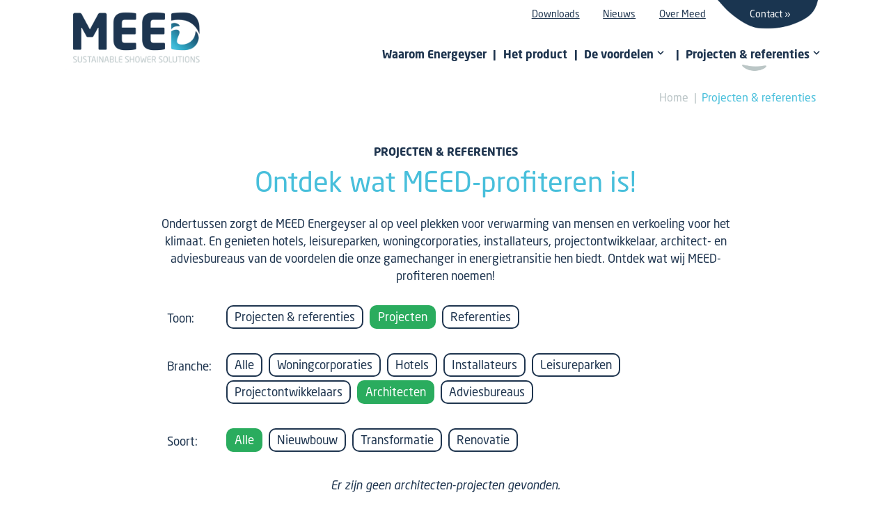

--- FILE ---
content_type: text/html; charset=UTF-8
request_url: https://www.meed-solutions.com/projecten-en-referenties?filter=projecten&branche=architecten
body_size: 4220
content:
<!DOCTYPE html>
<html lang="nl">
<head>
    <meta http-equiv="X-UA-Compatible" content="IE=edge">
    <meta charset="utf-8">
    <meta name="csrf-token" content="BmlIqkuQb5pApMMjn8qrSqSPnRkOHk9k4WY9RHar">
    <meta name="viewport" content="width=device-width, initial-scale=1.0, maximum-scale=6.0, minimum-scale=1.0">
    <meta name="msapplication-tap-highlight" content="no">
    <meta name="google-site-verification" content="DtZ67nSWzAbXihcFAHTKV30uiBUX3yIdm5zKGJJsanc">

    <!-- Prefetch dns -->
    <link rel="dns-prefetch" href="https://use.typekit.net">

    <!-- SEO -->
    <title>Referenties | Energeyser – MEED</title>
    <meta name="author" content="MEED">
    <meta name="description" content="Wat onze projecten e referenties duidelijk maken? Waarom woningcorporaties, hotels, leisureparken, installateurs, projectontwikkelaars, architect- en adviesbureaus kiezen voor de MEED Energeyser! Gamechanger in energietransitie ✓Aardgasvrij ✓Energiezuinig">
    <meta name="robots" content="all">
    <link rel="image_src" type="image/jpeg" href="https://www.meed-solutions.com/assets/img/logos/og-image.png">
    

    <!-- Twitter -->
    <meta name="twitter:card" content="summary_large_image">
    <!--<meta name="twitter:site" content="@">-->
    <meta name="twitter:creator" content="MEED">
    <meta name="twitter:title" content="Referenties | Energeyser – MEED">
    <meta name="twitter:description" content="Wat onze projecten e referenties duidelijk maken? Waarom woningcorporaties, hotels, leisureparken, installateurs, projectontwikkelaars, architect- en adviesbureaus kiezen voor de MEED Energeyser! Gamechanger in energietransitie ✓Aardgasvrij ✓Energiezuinig">
    <meta name="twitter:image:src" content="https://www.meed-solutions.com/assets/img/logos/og-image.png">

    <!-- Open Graph -->
    <meta property="og:url" content="https://www.meed-solutions.com/projecten-en-referenties?branche=architecten&amp;filter=projecten">
    <meta property="og:type" content="website">
    <meta property="og:title" content="Referenties | Energeyser – MEED">
    <meta property="og:image" content="https://www.meed-solutions.com/assets/img/logos/og-image.png">
    <meta property="og:image:width" content="1200">
    <meta property="og:image:height" content="630">
    <meta property="og:description" content="Wat onze projecten e referenties duidelijk maken? Waarom woningcorporaties, hotels, leisureparken, installateurs, projectontwikkelaars, architect- en adviesbureaus kiezen voor de MEED Energeyser! Gamechanger in energietransitie ✓Aardgasvrij ✓Energiezuinig">
    <meta property="og:site_name" content="MEED">

    <!-- Stylesheets -->
    <link rel="stylesheet" href="https://use.typekit.net/yvh1ulm.css">
    <link rel="stylesheet" href="/build/css/app-3a4d947ebc7055be247d.css">
    <style>body:before { display: none; }</style>

    <!-- Favicons -->
    <link rel="apple-touch-icon" sizes="180x180" href="/assets/favicons/apple-touch-icon.png">
    <link rel="icon" type="image/png" sizes="32x32" href="/assets/favicons/favicon-32x32.png">
    <link rel="icon" type="image/png" sizes="16x16" href="/assets/favicons/favicon-16x16.png">
    <link rel="manifest" href="/assets/favicons/site.webmanifest">
    <link rel="mask-icon" href="/assets/favicons/safari-pinned-tab.svg" color="#5bbad5">
    <link rel="shortcut icon" href="/assets/favicons/favicon.ico">
    <meta name="msapplication-TileColor" content="#ffffff">
    <meta name="msapplication-config" content="/assets/favicons/browserconfig.xml">
    <meta name="theme-color" content="#ffffff">
    <!-- Linkedin -->
    <script type="text/javascript">
    _linkedin_partner_id = "3154553";
    window._linkedin_data_partner_ids = window._linkedin_data_partner_ids || [];
    window._linkedin_data_partner_ids.push(_linkedin_partner_id);
    </script><script type="text/javascript">
    (function(){var s = document.getElementsByTagName("script")[0];
    var b = document.createElement("script");
    b.type = "text/javascript";b.async = true;
    b.src = "https://snap.licdn.com/li.lms-analytics/insight.min.js";
    s.parentNode.insertBefore(b, s);})();
    </script>
    <noscript>
    <img height="1" width="1" style="display:none;" alt="" src="https://px.ads.linkedin.com/collect/?pid=3154553&fmt=gif" />
    </noscript>
</head>

<body class="-not-homepage">
<div id="wrapper">
    <header id="header">
        <div class="container">
            <a href="/" class="header-logo">
                <img src="/assets/img/logos/meed-header.png" alt="MEED" width="800" height="268">
            </a>

            <div class="header-nav">
                <nav id="submenu">
                    <ul>
                        
                                                    <li class="submenu-item">
                                <a href="/downloads" class="">Downloads</a>
                            </li>
                            <li class="submenu-item">
                                <a href="/nieuws" class="">Nieuws</a>
                            </li>
                            <li class="submenu-item">
                                <a href="/over-meed" class="">Over Meed</a>
                            </li>
                            <li class="submenu-item">
                                <a href="/contact" class="-blue">Contact</a>
                            </li>
                                            </ul>
                </nav>

                <nav id="menu">
                    <ul>
                        <li><a href="/waarom-energeyser">Waarom Energeyser</a></li>
                        <li><a href="/het-product">Het product</a></li>
                        <li class="-has-dropdown">
                            <a href="/voordelen">
                                <span>De voordelen <svg class="icon"><use xmlns:xlink="http://www.w3.org/1999/xlink" xlink:href="#dropdown"></use></svg></span>
                            </a>
                            <ul>
                                                                    <li><a href="/voordelen-woningcorporaties">Woningcorporatie</a></li>
                                                                    <li><a href="/voordelen-installateurs">Installateur</a></li>
                                                                    <li><a href="/voordelen-hotels">Hoteleigenaar</a></li>
                                                                    <li><a href="/voordelen-leisureparken">Leisureparkhouder</a></li>
                                                                    <li><a href="/voordelen-projectontwikkelaars">Projectontwikkelaar</a></li>
                                                                    <li><a href="/voordelen-architecten">Architectbureau</a></li>
                                                                    <li><a href="/voordelen-adviesbureaus">Adviesbureau</a></li>
                                                            </ul>
                        </li>
                        <li class="-has-dropdown -last">
                            <a href="/projecten-en-referenties" class="-current">
                                <span>Projecten & referenties <svg class="icon"><use xmlns:xlink="http://www.w3.org/1999/xlink" xlink:href="#dropdown"></use></svg></span>
                            </a>
                            <ul>
                                                                    <li><a href="/projecten-en-referenties?branche=woningcorporaties">Woningcorporaties</a></li>
                                                                    <li><a href="/projecten-en-referenties?branche=hotels">Hotels</a></li>
                                                                    <li><a href="/projecten-en-referenties?branche=installateurs">Installateurs</a></li>
                                                                    <li><a href="/projecten-en-referenties?branche=leisureparken">Leisureparken</a></li>
                                                                    <li><a href="/projecten-en-referenties?branche=projectontwikkelaars">Projectontwikkelaars</a></li>
                                                                    <li><a href="/projecten-en-referenties?branche=architecten">Architecten</a></li>
                                                                    <li><a href="/projecten-en-referenties?branche=adviesbureaus">Adviesbureaus</a></li>
                                                            </ul>
                        </li>
                                                    <li class="submenu-item">
                                <a href="/downloads" class="">Downloads</a>
                            </li>
                            <li class="submenu-item">
                                <a href="/nieuws" class="">Nieuws</a>
                            </li>
                            <li class="submenu-item">
                                <a href="/over-meed" class="">Over Meed</a>
                            </li>
                            <li class="submenu-item">
                                <a href="/contact" class="-blue">Contact</a>
                            </li>
                                            </ul>
                </nav>
            </div>

            <div class="header-links">
                                    <a class="btn -home" href="/">Home</a>
                                <a class="btn -transparent-blue" href="/contact">Contact</a>
            </div>

            <a href="#mmenu" class="hamburger hamburger--slider md-up:hidden" aria-label="Menu" aria-controls="navigation">
                <span class="hamburger-box">
                    <span class="hamburger-inner"></span>
                </span>
            </a>
        </div>
    </header>

    <div class="container -lines"></div>

    <div id="content" class="-pt-header">
         <div class="block" id="lijst">
    <div class="container">
        <nav id="breadcrumbs" class="">
    <a href="/">Home</a>
    <a href="/projecten-en-referenties">Projecten & referenties</a>
</nav>

        <div class="block-intro">
            <h1 class="heading">
                <span>Projecten & referenties</span>
                Ontdek wat MEED-profiteren is!
            </h1>

            <p>
                Ondertussen zorgt de MEED Energeyser al op veel plekken voor verwarming van mensen en verkoeling
                voor het klimaat. En genieten hotels, leisureparken, woningcorporaties, installateurs,
                projectontwikkelaar, architect- en adviesbureaus van de voordelen die onze gamechanger in
                energietransitie hen biedt. Ontdek wat wij MEED-profiteren noemen!
            </p>
        </div><!-- /.block-intro -->

        <div class="filters">
            <div class="filters-label">Toon:</div>
            <div class="filters-buttons">
                <a class="" href="/projecten-en-referenties?branche=architecten">Projecten & referenties</a>

                                    <a class="-current" href="/projecten-en-referenties?branche=architecten&amp;filter=projecten">Projecten</a>
                                    <a class="" href="/projecten-en-referenties?branche=architecten&amp;filter=referenties">Referenties</a>
                            </div>
        </div>

        <div class="filters">
            <div class="filters-label">Branche:</div>
            <div class="filters-buttons">
                <a class="" href="/projecten-en-referenties?filter=projecten">Alle</a>

                                    <a class="" href="/projecten-en-referenties?filter=projecten&amp;branche=woningcorporaties">Woningcorporaties</a>
                                    <a class="" href="/projecten-en-referenties?filter=projecten&amp;branche=hotels">Hotels</a>
                                    <a class="" href="/projecten-en-referenties?filter=projecten&amp;branche=installateurs">Installateurs</a>
                                    <a class="" href="/projecten-en-referenties?filter=projecten&amp;branche=leisureparken">Leisureparken</a>
                                    <a class="" href="/projecten-en-referenties?filter=projecten&amp;branche=projectontwikkelaars">Projectontwikkelaars</a>
                                    <a class="-current" href="/projecten-en-referenties?filter=projecten&amp;branche=architecten">Architecten</a>
                                    <a class="" href="/projecten-en-referenties?filter=projecten&amp;branche=adviesbureaus">Adviesbureaus</a>
                            </div>
        </div>

                    <div class="filters">
                <div class="filters-label">Soort:</div>
                <div class="filters-buttons">
                    <a class="-current" href="/projecten-en-referenties?filter=projecten&amp;branche=architecten">Alle</a>

                                            <a class="" href="/projecten-en-referenties?filter=projecten&amp;branche=architecten&amp;tag=nieuwbouw">Nieuwbouw</a>
                                            <a class="" href="/projecten-en-referenties?filter=projecten&amp;branche=architecten&amp;tag=transformatie">Transformatie</a>
                                            <a class="" href="/projecten-en-referenties?filter=projecten&amp;branche=architecten&amp;tag=renovatie">Renovatie</a>
                                    </div>
            </div>
        
                    <p class="text-center -mt6">
                <i>Er zijn geen architecten-projecten gevonden.</i>
            </p>
            </div><!-- /.container -->

    </div><!-- /.block -->

        <section id="bottom">
    <div class="container">
        <div class="boxy5 bg-gradient">
            <div class="boxy5-main">
                <address class="list3">
                    <div class="item">
                        <div class="item-title"><b>Bezoek</b> ons</div>
                        <a target="_blank" rel="noopener" href="/route">
                            Arkerpoort 4<br>3861 PS Nijkerk
                        </a>
                    </div>
                    <div class="item">
                        <div class="item-title"><b>Bel</b> ons</div>
                        <a href="tel:085 - 064 78 25">085 - 064 78 25</a>
                    </div>

                    <div class="item">
                        <div class="item-title"><b>Mail</b> ons</div>
                        <a href="m&#x61;i&#108;&#x74;&#111;&#58;&#105;n&#x66;o&#x40;&#x6d;&#x65;&#101;d&#45;&#x73;&#111;&#x6c;&#x75;&#116;&#x69;&#111;&#x6e;&#x73;.&#99;&#111;m">&#105;n&#x66;o&#x40;&#x6d;&#x65;&#101;d&#45;&#x73;&#111;&#x6c;&#x75;&#116;&#x69;&#111;&#x6e;&#x73;.&#99;&#111;m</a>
                    </div>
                </address>

                <div class="boxy5-textbox">
                    <h2 class="heading3">Een innovatieve glimlach naar de toekomst</h2>

                    <p>
                        Achter de duurzame douche-oplossingen van MEED zit een coöperatie tussen
                        TNO, HAMETECH en BETERBAD. Samen ontwikkelen we producten met een innovatieve glimlach naar
                        <a href="/gasloos-bouwen-en-wonen">de toekomst van gasvrij bouwen, wonen, douchen</a> en
                        <a href="/energieneutraal-huis-bouwen-of-renoveren">energieneutrale huizen bouwen of renoveren</a>.
                    </p>

                    <div style="line-height: 1;">
                        <a href="/waarom-meed" class="btn -blue-white">Meer over MEED</a>
                    </div>

                    <div class="socialmediabox">
                        <span><b>Volg ons</b>:</span>

                        <div class="socialmedia">
                            <a target="_blank" rel="noopener" href="https://www.linkedin.com/company/meed-sustainable-shower-solutions">
                                <span>Volg ons op LinkedIn <svg class="icon"><use xmlns:xlink="http://www.w3.org/1999/xlink" xlink:href="#linkedin"></use></svg></span>
                            </a>
                            <a target="_blank" rel="noopener" href="https://www.facebook.com/MEED-108830581030469">
                                <span>Volg ons op Faceook <svg class="icon"><use xmlns:xlink="http://www.w3.org/1999/xlink" xlink:href="#facebook"></use></svg></span>
                            </a>
                            <a target="_blank" rel="noopener" href="https://youtube.com/channel/UCJ8w5XRNApcFMXCyl3AjnOw">
                                <span>Volg ons op YouTube <svg class="icon"><use xmlns:xlink="http://www.w3.org/1999/xlink" xlink:href="#youtube"></use></svg></span>
                            </a>
                        </div>
                    </div>
                </div>
            </div><!-- /.boxy5-main -->

            <div class="boxy5-aside">
                <figure class="boxy5-image">
                    <img loading="lazy" alt="MEED Duurzame douche-oplossingen" src="/assets/img/content/bottom.png" width="1000" height="1250">
                </figure><!-- /.boxy5-image -->
            </div>
        </div><!-- /.boxy5 -->
    </div><!-- /.container -->
</section><!-- /#bottom -->
    </div><!-- /content -->

    <footer id="footer">
        <div class="container">
            <div class="col col-left">
                <span class="sm-down:block">&copy; 2026 MEED.</span>
                <span class="xs-down:block">Alle rechten voorbehouden.<em class="xs:hidden">&nbsp;</em></span>
                <span class="sm-down:block">
                    <a href="/disclaimer">Disclaimer</a>
                    <a href="/privacy">Privacy</a>
                    <a href="/sitemap">Sitemap</a>
                </span>
            </div>
            <div class="col col-right">
                <a target="_blank" rel="noopener" class="concept" href="https://activecreations.nl">
                    Concept & realisatie <span>Active Creations</span>
                </a>
            </div>
        </div><!-- /.container -->
    </footer>

    <button type="button" data-scroll-to="body" class="scroll-up">
        Naar top van pagina
    </button>

        </div><!-- /wrapper -->

<div style="height: 0; width: 0; position: absolute; visibility: hidden;"><svg style="position: absolute; width: 0; height: 0; overflow: hidden;" version="1.1" xmlns="http://www.w3.org/2000/svg" xmlns:xlink="http://www.w3.org/1999/xlink">
    <defs>
        <symbol id="dropdown" viewBox="0 0 20 20">
            <title>dropdown</title>
            <path d="M9.293 12.95l0.707 0.707 5.657-5.657-1.414-1.414-4.243 4.242-4.243-4.242-1.414 1.414z"></path>
        </symbol>

        <symbol id="download" viewBox="0 0 20 20">
            <title>download</title>
            <path d="M15 7h-3v-6h-4v6h-3l5 5 5-5zM19.338 13.532c-0.21-0.224-1.611-1.723-2.011-2.114-0.265-0.259-0.644-0.418-1.042-0.418h-1.757l3.064 2.994h-3.544c-0.102 0-0.194 0.052-0.24 0.133l-0.816 1.873h-5.984l-0.816-1.873c-0.046-0.081-0.139-0.133-0.24-0.133h-3.544l3.063-2.994h-1.756c-0.397 0-0.776 0.159-1.042 0.418-0.4 0.392-1.801 1.891-2.011 2.114-0.489 0.521-0.758 0.936-0.63 1.449l0.561 3.074c0.128 0.514 0.691 0.936 1.252 0.936h16.312c0.561 0 1.124-0.422 1.252-0.936l0.561-3.074c0.126-0.513-0.142-0.928-0.632-1.449z"></path>
        </symbol>

        <symbol id="facebook" viewBox="0 0 32 32">
            <title>facebook</title>
            <path d="M19 6h5v-6h-5c-3.86 0-7 3.14-7 7v3h-4v6h4v16h6v-16h5l1-6h-6v-3c0-0.542 0.458-1 1-1z"></path>
        </symbol>

        <symbol id="linkedin" viewBox="0 0 32 32">
            <title>linkedin</title>
            <path d="M12 12h5.535v2.837h0.079c0.77-1.381 2.655-2.837 5.464-2.837 5.842 0 6.922 3.637 6.922 8.367v9.633h-5.769v-8.54c0-2.037-0.042-4.657-3.001-4.657-3.005 0-3.463 2.218-3.463 4.509v8.688h-5.767v-18z"></path>
            <path d="M2 12h6v18h-6v-18z"></path>
            <path d="M8 7c0 1.657-1.343 3-3 3s-3-1.343-3-3c0-1.657 1.343-3 3-3s3 1.343 3 3z"></path>
        </symbol>

        <symbol id="youtube" viewBox="0 0 32 32">
            <title>youtube</title>
            <path d="M31.681 9.6c0 0-0.313-2.206-1.275-3.175-1.219-1.275-2.581-1.281-3.206-1.356-4.475-0.325-11.194-0.325-11.194-0.325h-0.012c0 0-6.719 0-11.194 0.325-0.625 0.075-1.987 0.081-3.206 1.356-0.963 0.969-1.269 3.175-1.269 3.175s-0.319 2.588-0.319 5.181v2.425c0 2.587 0.319 5.181 0.319 5.181s0.313 2.206 1.269 3.175c1.219 1.275 2.819 1.231 3.531 1.369 2.563 0.244 10.881 0.319 10.881 0.319s6.725-0.012 11.2-0.331c0.625-0.075 1.988-0.081 3.206-1.356 0.962-0.969 1.275-3.175 1.275-3.175s0.319-2.587 0.319-5.181v-2.425c-0.006-2.588-0.325-5.181-0.325-5.181zM12.694 20.15v-8.994l8.644 4.513-8.644 4.481z"></path>
        </symbol>
    </defs>
</svg>
</div>

<!-- Global site tag (gtag.js) - Google Analytics -->
<script async src="https://www.googletagmanager.com/gtag/js?id=UA-174588355-1"></script>
<script>
window.dataLayer = window.dataLayer || [];
function gtag(){dataLayer.push(arguments);}
gtag('js', new Date());
gtag('config', 'UA-174588355-1', { 'anonymize_ip': true });
</script>

<!-- Javascripts -->
<script src="/build/js/app-8586ab3204c75b2d3854.js"></script>
</body>
</html>


--- FILE ---
content_type: text/css
request_url: https://www.meed-solutions.com/build/css/app-3a4d947ebc7055be247d.css
body_size: 41252
content:
@charset "UTF-8";
/*!
 * Author: Jürgen van Dijk <jurgen@activecreations.nl>
 * Date: 3/3/2023
 */#nprogress{pointer-events:none}#nprogress .bar{background:#29d;position:fixed;z-index:1031;top:0;left:0;width:100%;height:2px}#nprogress .peg{display:block;position:absolute;right:0;width:100px;height:100%;-webkit-box-shadow:0 0 10px #29d,0 0 5px #29d;box-shadow:0 0 10px #29d,0 0 5px #29d;opacity:1;-webkit-transform:rotate(3deg) translateY(-4px);-ms-transform:rotate(3deg) translateY(-4px);transform:rotate(3deg) translateY(-4px)}#nprogress .spinner{display:block;position:fixed;z-index:1031;top:15px;right:15px}#nprogress .spinner-icon{width:18px;height:18px;-webkit-box-sizing:border-box;box-sizing:border-box;border-color:#29d rgba(0,0,0,0) rgba(0,0,0,0) #29d;border-style:solid;border-width:2px;border-radius:50%;-webkit-animation:nprogress-spinner .4s linear infinite;animation:nprogress-spinner .4s linear infinite}.nprogress-custom-parent{overflow:hidden;position:relative}.nprogress-custom-parent #nprogress .bar,.nprogress-custom-parent #nprogress .spinner{position:absolute}@-webkit-keyframes nprogress-spinner{0%{-webkit-transform:rotate(0deg)}to{-webkit-transform:rotate(1turn)}}@keyframes nprogress-spinner{0%{-webkit-transform:rotate(0deg);transform:rotate(0deg)}to{-webkit-transform:rotate(1turn);transform:rotate(1turn)}}.iziToast-capsule{font-size:0;height:0;width:100%;-webkit-transform:translateZ(0);transform:translateZ(0);-webkit-backface-visibility:hidden;backface-visibility:hidden;-webkit-transition:height .5s cubic-bezier(.25,.8,.25,1),-webkit-transform .5s cubic-bezier(.25,.8,.25,1);transition:height .5s cubic-bezier(.25,.8,.25,1),-webkit-transform .5s cubic-bezier(.25,.8,.25,1);-o-transition:transform .5s cubic-bezier(.25,.8,.25,1),height .5s cubic-bezier(.25,.8,.25,1);transition:transform .5s cubic-bezier(.25,.8,.25,1),height .5s cubic-bezier(.25,.8,.25,1);transition:transform .5s cubic-bezier(.25,.8,.25,1),height .5s cubic-bezier(.25,.8,.25,1),-webkit-transform .5s cubic-bezier(.25,.8,.25,1)}.iziToast-capsule,.iziToast-capsule *{-webkit-box-sizing:border-box;box-sizing:border-box}.iziToast-overlay{display:block;position:fixed;top:-100px;left:0;right:0;bottom:-100px;z-index:997}.iziToast{display:inline-block;clear:both;position:relative;font-family:Lato,Tahoma,Arial;font-size:14px;padding:8px 45px 9px 0;background:hsla(0,0%,93.3%,.9);border-color:hsla(0,0%,93.3%,.9);width:100%;pointer-events:all;cursor:default;-webkit-transform:translateX(0);-ms-transform:translateX(0);transform:translateX(0);-webkit-touch-callout:none;-webkit-user-select:none;-moz-user-select:none;-ms-user-select:none;user-select:none;min-height:54px}.iziToast>.iziToast-progressbar{position:absolute;left:0;bottom:0;width:100%;z-index:1;background:hsla(0,0%,100%,.2)}.iziToast>.iziToast-progressbar>div{height:2px;width:100%;background:rgba(0,0,0,.3);border-radius:0 0 3px 3px}.iziToast.iziToast-balloon:before{content:"";position:absolute;right:8px;left:auto;width:0;height:0;top:100%;border-right:0 solid rgba(0,0,0,0);border-left:15px solid rgba(0,0,0,0);border-top:10px solid #000;border-top-color:inherit;border-radius:0}.iziToast.iziToast-balloon .iziToast-progressbar{top:0;bottom:auto}.iziToast.iziToast-balloon>div{border-radius:0 0 0 3px}.iziToast>.iziToast-cover{position:absolute;left:0;top:0;bottom:0;height:100%;margin:0;background-size:100%;background-position:50% 50%;background-repeat:no-repeat;background-color:rgba(0,0,0,.1)}.iziToast>.iziToast-close{position:absolute;right:0;top:0;border:0;padding:0;opacity:.6;width:42px;height:100%;background:url([data-uri]) no-repeat 50% 50%;background-size:8px;cursor:pointer;outline:0}.iziToast>.iziToast-close:hover{opacity:1}.iziToast>.iziToast-body{position:relative;padding:0 0 0 10px;height:auto;min-height:36px;margin:0 0 0 15px;text-align:left}.iziToast>.iziToast-body:after{content:"";display:table;clear:both}.iziToast>.iziToast-body .iziToast-texts{margin:10px 0 0;padding-right:2px;display:inline-block;float:left}.iziToast>.iziToast-body .iziToast-inputs{min-height:19px;float:left;margin:3px -2px}.iziToast>.iziToast-body .iziToast-inputs>input:not([type=checkbox]):not([type=radio]),.iziToast>.iziToast-body .iziToast-inputs>select{position:relative;display:inline-block;margin:2px;border-radius:2px;border:0;padding:4px 7px;font-size:13px;letter-spacing:.02em;background:rgba(0,0,0,.1);color:#000;-webkit-box-shadow:0 0 0 1px rgba(0,0,0,.2);box-shadow:0 0 0 1px rgba(0,0,0,.2);min-height:26px}.iziToast>.iziToast-body .iziToast-inputs>input:not([type=checkbox]):not([type=radio]):focus,.iziToast>.iziToast-body .iziToast-inputs>select:focus{-webkit-box-shadow:0 0 0 1px rgba(0,0,0,.6);box-shadow:0 0 0 1px rgba(0,0,0,.6)}.iziToast>.iziToast-body .iziToast-buttons{min-height:17px;float:left;margin:4px -2px}.iziToast>.iziToast-body .iziToast-buttons>a,.iziToast>.iziToast-body .iziToast-buttons>button,.iziToast>.iziToast-body .iziToast-buttons>input:not([type=checkbox]):not([type=radio]){position:relative;display:inline-block;margin:2px;border-radius:2px;border:0;padding:5px 10px;font-size:12px;letter-spacing:.02em;cursor:pointer;background:rgba(0,0,0,.1);color:#000}.iziToast>.iziToast-body .iziToast-buttons>a:hover,.iziToast>.iziToast-body .iziToast-buttons>button:hover,.iziToast>.iziToast-body .iziToast-buttons>input:not([type=checkbox]):not([type=radio]):hover{background:rgba(0,0,0,.2)}.iziToast>.iziToast-body .iziToast-buttons>a:focus,.iziToast>.iziToast-body .iziToast-buttons>button:focus,.iziToast>.iziToast-body .iziToast-buttons>input:not([type=checkbox]):not([type=radio]):focus{-webkit-box-shadow:0 0 0 1px rgba(0,0,0,.6);box-shadow:0 0 0 1px rgba(0,0,0,.6)}.iziToast>.iziToast-body .iziToast-buttons>a:active,.iziToast>.iziToast-body .iziToast-buttons>button:active,.iziToast>.iziToast-body .iziToast-buttons>input:not([type=checkbox]):not([type=radio]):active{top:1px}.iziToast>.iziToast-body .iziToast-icon{position:absolute;left:0;top:50%;display:table;font-size:23px;line-height:24px;margin-top:-12px;color:#000;width:24px;height:24px}.iziToast>.iziToast-body .iziToast-icon.ico-info{background:url([data-uri]) no-repeat 50% 50%;background-size:85%}.iziToast>.iziToast-body .iziToast-icon.ico-warning{background:url([data-uri]) no-repeat 50% 50%;background-size:85%}.iziToast>.iziToast-body .iziToast-icon.ico-error{background:url([data-uri]) no-repeat 50% 50%;background-size:80%}.iziToast>.iziToast-body .iziToast-icon.ico-success{background:url([data-uri]) no-repeat 50% 50%;background-size:85%}.iziToast>.iziToast-body .iziToast-icon.ico-question{background:url([data-uri]) no-repeat 50% 50%;background-size:85%}.iziToast>.iziToast-body .iziToast-message,.iziToast>.iziToast-body .iziToast-title{padding:0;font-size:14px;line-height:16px;text-align:left;float:left;white-space:normal}.iziToast>.iziToast-body .iziToast-title{color:#000;margin:0}.iziToast>.iziToast-body .iziToast-message{margin:0 0 10px;color:rgba(0,0,0,.6)}.iziToast.iziToast-animateInside .iziToast-buttons-child,.iziToast.iziToast-animateInside .iziToast-icon,.iziToast.iziToast-animateInside .iziToast-inputs-child,.iziToast.iziToast-animateInside .iziToast-message,.iziToast.iziToast-animateInside .iziToast-title{opacity:0}.iziToast-target{position:relative;width:100%;margin:0 auto}.iziToast-target .iziToast-capsule{overflow:hidden}.iziToast-target .iziToast-capsule:after{visibility:hidden;display:block;font-size:0;content:" ";clear:both;height:0}.iziToast-target .iziToast-capsule .iziToast{width:100%;float:left}.iziToast-wrapper{z-index:99999;position:fixed;width:100%;pointer-events:none;display:-webkit-box;display:-ms-flexbox;display:flex;-webkit-box-orient:vertical;-webkit-box-direction:normal;-ms-flex-direction:column;flex-direction:column}.iziToast-wrapper .iziToast.iziToast-balloon:before{border-right:0 solid rgba(0,0,0,0);border-left:15px solid rgba(0,0,0,0);border-top:10px solid #000;border-top-color:inherit;right:8px;left:auto}.iziToast-wrapper-bottomLeft{left:0;bottom:0;text-align:left}.iziToast-wrapper-bottomLeft .iziToast.iziToast-balloon:before,.iziToast-wrapper-topLeft .iziToast.iziToast-balloon:before{border-right:15px solid rgba(0,0,0,0);border-left:0 solid rgba(0,0,0,0);right:auto;left:8px}.iziToast-wrapper-bottomRight{right:0;bottom:0;text-align:right}.iziToast-wrapper-topLeft{left:0;top:0;text-align:left}.iziToast-wrapper-topRight{top:0;right:0;text-align:right}.iziToast-wrapper-topCenter{top:0;left:0;right:0;text-align:center}.iziToast-wrapper-bottomCenter,.iziToast-wrapper-center{bottom:0;left:0;right:0;text-align:center}.iziToast-wrapper-center{top:0;-webkit-box-pack:center;-ms-flex-pack:center;justify-content:center;-webkit-box-orient:vertical;-webkit-box-direction:normal;-ms-flex-flow:column;flex-flow:column;-webkit-box-align:center;-ms-flex-align:center;align-items:center}.iziToast-rtl{direction:rtl;padding:8px 0 9px 45px;font-family:Tahoma,Lato,Arial}.iziToast-rtl .iziToast-cover{left:auto;right:0}.iziToast-rtl .iziToast-close{right:auto;left:0}.iziToast-rtl .iziToast-body{padding:0 10px 0 0;margin:0 16px 0 0;text-align:right}.iziToast-rtl .iziToast-body .iziToast-buttons,.iziToast-rtl .iziToast-body .iziToast-inputs,.iziToast-rtl .iziToast-body .iziToast-message,.iziToast-rtl .iziToast-body .iziToast-texts,.iziToast-rtl .iziToast-body .iziToast-title{float:right;text-align:right}.iziToast-rtl .iziToast-body .iziToast-icon{left:auto;right:0}@media only screen and (min-width:568px){.iziToast-wrapper{padding:10px 15px}.iziToast{margin:5px 0;border-radius:3px;width:auto}.iziToast:after{content:"";z-index:-1;position:absolute;top:0;left:0;width:100%;height:100%;border-radius:3px;-webkit-box-shadow:inset 0 -10px 20px -10px rgba(0,0,0,.2),inset 0 0 5px rgba(0,0,0,.1),0 8px 8px -5px rgba(0,0,0,.25);box-shadow:inset 0 -10px 20px -10px rgba(0,0,0,.2),inset 0 0 5px rgba(0,0,0,.1),0 8px 8px -5px rgba(0,0,0,.25)}.iziToast:not(.iziToast-rtl) .iziToast-cover{border-radius:3px 0 0 3px}.iziToast.iziToast-rtl .iziToast-cover{border-radius:0 3px 3px 0}.iziToast.iziToast-color-dark:after{-webkit-box-shadow:inset 0 -10px 20px -10px hsla(0,0%,100%,.3),0 10px 10px -5px rgba(0,0,0,.25);box-shadow:inset 0 -10px 20px -10px hsla(0,0%,100%,.3),0 10px 10px -5px rgba(0,0,0,.25)}.iziToast.iziToast-balloon .iziToast-progressbar{background:0 0}.iziToast.iziToast-balloon:after{-webkit-box-shadow:0 10px 10px -5px rgba(0,0,0,.25),inset 0 10px 20px -5px rgba(0,0,0,.25);box-shadow:0 10px 10px -5px rgba(0,0,0,.25),inset 0 10px 20px -5px rgba(0,0,0,.25)}.iziToast-target .iziToast:after{-webkit-box-shadow:inset 0 -10px 20px -10px rgba(0,0,0,.2),inset 0 0 5px rgba(0,0,0,.1);box-shadow:inset 0 -10px 20px -10px rgba(0,0,0,.2),inset 0 0 5px rgba(0,0,0,.1)}}.iziToast.iziToast-theme-dark{background:#565c70;border-color:#565c70}.iziToast.iziToast-theme-dark .iziToast-title{color:#fff}.iziToast.iziToast-theme-dark .iziToast-message{color:hsla(0,0%,100%,.7);font-weight:300}.iziToast.iziToast-theme-dark .iziToast-close{background:url([data-uri]) no-repeat 50% 50%;background-size:8px}.iziToast.iziToast-theme-dark .iziToast-icon{color:#fff}.iziToast.iziToast-theme-dark .iziToast-icon.ico-info{background:url([data-uri]) no-repeat 50% 50%;background-size:85%}.iziToast.iziToast-theme-dark .iziToast-icon.ico-warning{background:url([data-uri]) no-repeat 50% 50%;background-size:85%}.iziToast.iziToast-theme-dark .iziToast-icon.ico-error{background:url([data-uri]) no-repeat 50% 50%;background-size:80%}.iziToast.iziToast-theme-dark .iziToast-icon.ico-success{background:url([data-uri]) no-repeat 50% 50%;background-size:85%}.iziToast.iziToast-theme-dark .iziToast-icon.ico-question{background:url([data-uri]) no-repeat 50% 50%;background-size:85%}.iziToast.iziToast-theme-dark .iziToast-buttons>a,.iziToast.iziToast-theme-dark .iziToast-buttons>button,.iziToast.iziToast-theme-dark .iziToast-buttons>input{color:#fff;background:hsla(0,0%,100%,.1)}.iziToast.iziToast-theme-dark .iziToast-buttons>a:hover,.iziToast.iziToast-theme-dark .iziToast-buttons>button:hover,.iziToast.iziToast-theme-dark .iziToast-buttons>input:hover{background:hsla(0,0%,100%,.2)}.iziToast.iziToast-theme-dark .iziToast-buttons>a:focus,.iziToast.iziToast-theme-dark .iziToast-buttons>button:focus,.iziToast.iziToast-theme-dark .iziToast-buttons>input:focus{-webkit-box-shadow:0 0 0 1px hsla(0,0%,100%,.6);box-shadow:0 0 0 1px hsla(0,0%,100%,.6)}.iziToast.iziToast-color-red{background:rgba(255,175,180,.9);border-color:rgba(255,175,180,.9)}.iziToast.iziToast-color-orange{background:rgba(255,207,165,.9);border-color:rgba(255,207,165,.9)}.iziToast.iziToast-color-yellow{background:rgba(255,249,178,.9);border-color:rgba(255,249,178,.9)}.iziToast.iziToast-color-blue{background:rgba(157,222,255,.9);border-color:rgba(157,222,255,.9)}.iziToast.iziToast-color-green{background:rgba(166,239,184,.9);border-color:rgba(166,239,184,.9)}.iziToast.iziToast-layout2 .iziToast-body .iziToast-message,.iziToast.iziToast-layout2 .iziToast-body .iziToast-texts{width:100%}.iziToast.iziToast-layout3{border-radius:2px}.iziToast.iziToast-layout3:after{display:none}.iziToast.revealIn,.iziToast .revealIn{-webkit-animation:iziT-revealIn 1s cubic-bezier(.25,1.6,.25,1) both;animation:iziT-revealIn 1s cubic-bezier(.25,1.6,.25,1) both}.iziToast.slideIn,.iziToast .slideIn{-webkit-animation:iziT-slideIn 1s cubic-bezier(.16,.81,.32,1) both;animation:iziT-slideIn 1s cubic-bezier(.16,.81,.32,1) both}.iziToast.bounceInLeft{-webkit-animation:iziT-bounceInLeft .7s ease-in-out both;animation:iziT-bounceInLeft .7s ease-in-out both}.iziToast.bounceInRight{-webkit-animation:iziT-bounceInRight .85s ease-in-out both;animation:iziT-bounceInRight .85s ease-in-out both}.iziToast.bounceInDown{-webkit-animation:iziT-bounceInDown .7s ease-in-out both;animation:iziT-bounceInDown .7s ease-in-out both}.iziToast.bounceInUp{-webkit-animation:iziT-bounceInUp .7s ease-in-out both;animation:iziT-bounceInUp .7s ease-in-out both}.iziToast.fadeIn,.iziToast .fadeIn{-webkit-animation:iziT-fadeIn .5s ease both;animation:iziT-fadeIn .5s ease both}.iziToast.fadeInUp{-webkit-animation:iziT-fadeInUp .7s ease both;animation:iziT-fadeInUp .7s ease both}.iziToast.fadeInDown{-webkit-animation:iziT-fadeInDown .7s ease both;animation:iziT-fadeInDown .7s ease both}.iziToast.fadeInLeft{-webkit-animation:iziT-fadeInLeft .85s cubic-bezier(.25,.8,.25,1) both;animation:iziT-fadeInLeft .85s cubic-bezier(.25,.8,.25,1) both}.iziToast.fadeInRight{-webkit-animation:iziT-fadeInRight .85s cubic-bezier(.25,.8,.25,1) both;animation:iziT-fadeInRight .85s cubic-bezier(.25,.8,.25,1) both}.iziToast.flipInX{-webkit-animation:iziT-flipInX .85s cubic-bezier(.35,0,.25,1) both;animation:iziT-flipInX .85s cubic-bezier(.35,0,.25,1) both}.iziToast.fadeOut{-webkit-animation:iziT-fadeOut .7s ease both;animation:iziT-fadeOut .7s ease both}.iziToast.fadeOutDown{-webkit-animation:iziT-fadeOutDown .7s cubic-bezier(.4,.45,.15,.91) both;animation:iziT-fadeOutDown .7s cubic-bezier(.4,.45,.15,.91) both}.iziToast.fadeOutUp{-webkit-animation:iziT-fadeOutUp .7s cubic-bezier(.4,.45,.15,.91) both;animation:iziT-fadeOutUp .7s cubic-bezier(.4,.45,.15,.91) both}.iziToast.fadeOutLeft{-webkit-animation:iziT-fadeOutLeft .5s ease both;animation:iziT-fadeOutLeft .5s ease both}.iziToast.fadeOutRight{-webkit-animation:iziT-fadeOutRight .5s ease both;animation:iziT-fadeOutRight .5s ease both}.iziToast.flipOutX{-webkit-backface-visibility:visible!important;backface-visibility:visible!important;-webkit-animation:iziT-flipOutX .7s cubic-bezier(.4,.45,.15,.91) both;animation:iziT-flipOutX .7s cubic-bezier(.4,.45,.15,.91) both}.iziToast-overlay.fadeIn{-webkit-animation:iziT-fadeIn .5s ease both;animation:iziT-fadeIn .5s ease both}.iziToast-overlay.fadeOut{-webkit-animation:iziT-fadeOut .7s ease both;animation:iziT-fadeOut .7s ease both}@-webkit-keyframes iziT-revealIn{0%{opacity:0;-webkit-transform:scale3d(.3,.3,1);transform:scale3d(.3,.3,1)}to{opacity:1}}@keyframes iziT-revealIn{0%{opacity:0;-webkit-transform:scale3d(.3,.3,1);transform:scale3d(.3,.3,1)}to{opacity:1}}@-webkit-keyframes iziT-slideIn{0%{opacity:0;-webkit-transform:translateX(50px);transform:translateX(50px)}to{opacity:1;-webkit-transform:translateX(0);transform:translateX(0)}}@keyframes iziT-slideIn{0%{opacity:0;-webkit-transform:translateX(50px);transform:translateX(50px)}to{opacity:1;-webkit-transform:translateX(0);transform:translateX(0)}}@-webkit-keyframes iziT-bounceInLeft{0%{opacity:0;-webkit-transform:translateX(280px);transform:translateX(280px)}50%{opacity:1;-webkit-transform:translateX(-20px);transform:translateX(-20px)}70%{-webkit-transform:translateX(10px);transform:translateX(10px)}to{-webkit-transform:translateX(0);transform:translateX(0)}}@keyframes iziT-bounceInLeft{0%{opacity:0;-webkit-transform:translateX(280px);transform:translateX(280px)}50%{opacity:1;-webkit-transform:translateX(-20px);transform:translateX(-20px)}70%{-webkit-transform:translateX(10px);transform:translateX(10px)}to{-webkit-transform:translateX(0);transform:translateX(0)}}@-webkit-keyframes iziT-bounceInRight{0%{opacity:0;-webkit-transform:translateX(-280px);transform:translateX(-280px)}50%{opacity:1;-webkit-transform:translateX(20px);transform:translateX(20px)}70%{-webkit-transform:translateX(-10px);transform:translateX(-10px)}to{-webkit-transform:translateX(0);transform:translateX(0)}}@keyframes iziT-bounceInRight{0%{opacity:0;-webkit-transform:translateX(-280px);transform:translateX(-280px)}50%{opacity:1;-webkit-transform:translateX(20px);transform:translateX(20px)}70%{-webkit-transform:translateX(-10px);transform:translateX(-10px)}to{-webkit-transform:translateX(0);transform:translateX(0)}}@-webkit-keyframes iziT-bounceInDown{0%{opacity:0;-webkit-transform:translateY(-200px);transform:translateY(-200px)}50%{opacity:1;-webkit-transform:translateY(10px);transform:translateY(10px)}70%{-webkit-transform:translateY(-5px);transform:translateY(-5px)}to{-webkit-transform:translateY(0);transform:translateY(0)}}@keyframes iziT-bounceInDown{0%{opacity:0;-webkit-transform:translateY(-200px);transform:translateY(-200px)}50%{opacity:1;-webkit-transform:translateY(10px);transform:translateY(10px)}70%{-webkit-transform:translateY(-5px);transform:translateY(-5px)}to{-webkit-transform:translateY(0);transform:translateY(0)}}@-webkit-keyframes iziT-bounceInUp{0%{opacity:0;-webkit-transform:translateY(200px);transform:translateY(200px)}50%{opacity:1;-webkit-transform:translateY(-10px);transform:translateY(-10px)}70%{-webkit-transform:translateY(5px);transform:translateY(5px)}to{-webkit-transform:translateY(0);transform:translateY(0)}}@keyframes iziT-bounceInUp{0%{opacity:0;-webkit-transform:translateY(200px);transform:translateY(200px)}50%{opacity:1;-webkit-transform:translateY(-10px);transform:translateY(-10px)}70%{-webkit-transform:translateY(5px);transform:translateY(5px)}to{-webkit-transform:translateY(0);transform:translateY(0)}}@-webkit-keyframes iziT-fadeIn{0%{opacity:0}to{opacity:1}}@keyframes iziT-fadeIn{0%{opacity:0}to{opacity:1}}@-webkit-keyframes iziT-fadeInUp{0%{opacity:0;-webkit-transform:translate3d(0,100%,0);transform:translate3d(0,100%,0)}to{opacity:1;-webkit-transform:none;transform:none}}@keyframes iziT-fadeInUp{0%{opacity:0;-webkit-transform:translate3d(0,100%,0);transform:translate3d(0,100%,0)}to{opacity:1;-webkit-transform:none;transform:none}}@-webkit-keyframes iziT-fadeInDown{0%{opacity:0;-webkit-transform:translate3d(0,-100%,0);transform:translate3d(0,-100%,0)}to{opacity:1;-webkit-transform:none;transform:none}}@keyframes iziT-fadeInDown{0%{opacity:0;-webkit-transform:translate3d(0,-100%,0);transform:translate3d(0,-100%,0)}to{opacity:1;-webkit-transform:none;transform:none}}@-webkit-keyframes iziT-fadeInLeft{0%{opacity:0;-webkit-transform:translate3d(300px,0,0);transform:translate3d(300px,0,0)}to{opacity:1;-webkit-transform:none;transform:none}}@keyframes iziT-fadeInLeft{0%{opacity:0;-webkit-transform:translate3d(300px,0,0);transform:translate3d(300px,0,0)}to{opacity:1;-webkit-transform:none;transform:none}}@-webkit-keyframes iziT-fadeInRight{0%{opacity:0;-webkit-transform:translate3d(-300px,0,0);transform:translate3d(-300px,0,0)}to{opacity:1;-webkit-transform:none;transform:none}}@keyframes iziT-fadeInRight{0%{opacity:0;-webkit-transform:translate3d(-300px,0,0);transform:translate3d(-300px,0,0)}to{opacity:1;-webkit-transform:none;transform:none}}@-webkit-keyframes iziT-flipInX{0%{-webkit-transform:perspective(400px) rotateX(90deg);transform:perspective(400px) rotateX(90deg);opacity:0}40%{-webkit-transform:perspective(400px) rotateX(-20deg);transform:perspective(400px) rotateX(-20deg)}60%{-webkit-transform:perspective(400px) rotateX(10deg);transform:perspective(400px) rotateX(10deg);opacity:1}80%{-webkit-transform:perspective(400px) rotateX(-5deg);transform:perspective(400px) rotateX(-5deg)}to{-webkit-transform:perspective(400px);transform:perspective(400px)}}@keyframes iziT-flipInX{0%{-webkit-transform:perspective(400px) rotateX(90deg);transform:perspective(400px) rotateX(90deg);opacity:0}40%{-webkit-transform:perspective(400px) rotateX(-20deg);transform:perspective(400px) rotateX(-20deg)}60%{-webkit-transform:perspective(400px) rotateX(10deg);transform:perspective(400px) rotateX(10deg);opacity:1}80%{-webkit-transform:perspective(400px) rotateX(-5deg);transform:perspective(400px) rotateX(-5deg)}to{-webkit-transform:perspective(400px);transform:perspective(400px)}}@-webkit-keyframes iziT-fadeOut{0%{opacity:1}to{opacity:0}}@keyframes iziT-fadeOut{0%{opacity:1}to{opacity:0}}@-webkit-keyframes iziT-fadeOutDown{0%{opacity:1}to{opacity:0;-webkit-transform:translate3d(0,100%,0);transform:translate3d(0,100%,0)}}@keyframes iziT-fadeOutDown{0%{opacity:1}to{opacity:0;-webkit-transform:translate3d(0,100%,0);transform:translate3d(0,100%,0)}}@-webkit-keyframes iziT-fadeOutUp{0%{opacity:1}to{opacity:0;-webkit-transform:translate3d(0,-100%,0);transform:translate3d(0,-100%,0)}}@keyframes iziT-fadeOutUp{0%{opacity:1}to{opacity:0;-webkit-transform:translate3d(0,-100%,0);transform:translate3d(0,-100%,0)}}@-webkit-keyframes iziT-fadeOutLeft{0%{opacity:1}to{opacity:0;-webkit-transform:translate3d(-200px,0,0);transform:translate3d(-200px,0,0)}}@keyframes iziT-fadeOutLeft{0%{opacity:1}to{opacity:0;-webkit-transform:translate3d(-200px,0,0);transform:translate3d(-200px,0,0)}}@-webkit-keyframes iziT-fadeOutRight{0%{opacity:1}to{opacity:0;-webkit-transform:translate3d(200px,0,0);transform:translate3d(200px,0,0)}}@keyframes iziT-fadeOutRight{0%{opacity:1}to{opacity:0;-webkit-transform:translate3d(200px,0,0);transform:translate3d(200px,0,0)}}@-webkit-keyframes iziT-flipOutX{0%{-webkit-transform:perspective(400px);transform:perspective(400px)}30%{-webkit-transform:perspective(400px) rotateX(-20deg);transform:perspective(400px) rotateX(-20deg);opacity:1}to{-webkit-transform:perspective(400px) rotateX(90deg);transform:perspective(400px) rotateX(90deg);opacity:0}}@keyframes iziT-flipOutX{0%{-webkit-transform:perspective(400px);transform:perspective(400px)}30%{-webkit-transform:perspective(400px) rotateX(-20deg);transform:perspective(400px) rotateX(-20deg);opacity:1}to{-webkit-transform:perspective(400px) rotateX(90deg);transform:perspective(400px) rotateX(90deg);opacity:0}}

/*!
 * animate.css -https://daneden.github.io/animate.css/
 * Version - 3.7.2
 * Licensed under the MIT license - http://opensource.org/licenses/MIT
 *
 * Copyright (c) 2019 Daniel Eden
 */@-webkit-keyframes bounce{0%,20%,53%,80%,to{-webkit-animation-timing-function:cubic-bezier(.215,.61,.355,1);animation-timing-function:cubic-bezier(.215,.61,.355,1);-webkit-transform:translateZ(0);transform:translateZ(0)}40%,43%{-webkit-animation-timing-function:cubic-bezier(.755,.05,.855,.06);animation-timing-function:cubic-bezier(.755,.05,.855,.06);-webkit-transform:translate3d(0,-30px,0);transform:translate3d(0,-30px,0)}70%{-webkit-animation-timing-function:cubic-bezier(.755,.05,.855,.06);animation-timing-function:cubic-bezier(.755,.05,.855,.06);-webkit-transform:translate3d(0,-15px,0);transform:translate3d(0,-15px,0)}90%{-webkit-transform:translate3d(0,-4px,0);transform:translate3d(0,-4px,0)}}@keyframes bounce{0%,20%,53%,80%,to{-webkit-animation-timing-function:cubic-bezier(.215,.61,.355,1);animation-timing-function:cubic-bezier(.215,.61,.355,1);-webkit-transform:translateZ(0);transform:translateZ(0)}40%,43%{-webkit-animation-timing-function:cubic-bezier(.755,.05,.855,.06);animation-timing-function:cubic-bezier(.755,.05,.855,.06);-webkit-transform:translate3d(0,-30px,0);transform:translate3d(0,-30px,0)}70%{-webkit-animation-timing-function:cubic-bezier(.755,.05,.855,.06);animation-timing-function:cubic-bezier(.755,.05,.855,.06);-webkit-transform:translate3d(0,-15px,0);transform:translate3d(0,-15px,0)}90%{-webkit-transform:translate3d(0,-4px,0);transform:translate3d(0,-4px,0)}}.bounce{-webkit-animation-name:bounce;animation-name:bounce;-webkit-transform-origin:center bottom;transform-origin:center bottom}@-webkit-keyframes flash{0%,50%,to{opacity:1}25%,75%{opacity:0}}@keyframes flash{0%,50%,to{opacity:1}25%,75%{opacity:0}}.flash{-webkit-animation-name:flash;animation-name:flash}@-webkit-keyframes pulse{0%{-webkit-transform:scaleX(1);transform:scaleX(1)}50%{-webkit-transform:scale3d(1.05,1.05,1.05);transform:scale3d(1.05,1.05,1.05)}to{-webkit-transform:scaleX(1);transform:scaleX(1)}}@keyframes pulse{0%{-webkit-transform:scaleX(1);transform:scaleX(1)}50%{-webkit-transform:scale3d(1.05,1.05,1.05);transform:scale3d(1.05,1.05,1.05)}to{-webkit-transform:scaleX(1);transform:scaleX(1)}}.pulse{-webkit-animation-name:pulse;animation-name:pulse}@-webkit-keyframes rubberBand{0%{-webkit-transform:scaleX(1);transform:scaleX(1)}30%{-webkit-transform:scale3d(1.25,.75,1);transform:scale3d(1.25,.75,1)}40%{-webkit-transform:scale3d(.75,1.25,1);transform:scale3d(.75,1.25,1)}50%{-webkit-transform:scale3d(1.15,.85,1);transform:scale3d(1.15,.85,1)}65%{-webkit-transform:scale3d(.95,1.05,1);transform:scale3d(.95,1.05,1)}75%{-webkit-transform:scale3d(1.05,.95,1);transform:scale3d(1.05,.95,1)}to{-webkit-transform:scaleX(1);transform:scaleX(1)}}@keyframes rubberBand{0%{-webkit-transform:scaleX(1);transform:scaleX(1)}30%{-webkit-transform:scale3d(1.25,.75,1);transform:scale3d(1.25,.75,1)}40%{-webkit-transform:scale3d(.75,1.25,1);transform:scale3d(.75,1.25,1)}50%{-webkit-transform:scale3d(1.15,.85,1);transform:scale3d(1.15,.85,1)}65%{-webkit-transform:scale3d(.95,1.05,1);transform:scale3d(.95,1.05,1)}75%{-webkit-transform:scale3d(1.05,.95,1);transform:scale3d(1.05,.95,1)}to{-webkit-transform:scaleX(1);transform:scaleX(1)}}.rubberBand{-webkit-animation-name:rubberBand;animation-name:rubberBand}@-webkit-keyframes shake{0%,to{-webkit-transform:translateZ(0);transform:translateZ(0)}10%,30%,50%,70%,90%{-webkit-transform:translate3d(-10px,0,0);transform:translate3d(-10px,0,0)}20%,40%,60%,80%{-webkit-transform:translate3d(10px,0,0);transform:translate3d(10px,0,0)}}@keyframes shake{0%,to{-webkit-transform:translateZ(0);transform:translateZ(0)}10%,30%,50%,70%,90%{-webkit-transform:translate3d(-10px,0,0);transform:translate3d(-10px,0,0)}20%,40%,60%,80%{-webkit-transform:translate3d(10px,0,0);transform:translate3d(10px,0,0)}}.shake{-webkit-animation-name:shake;animation-name:shake}@-webkit-keyframes headShake{0%{-webkit-transform:translateX(0);transform:translateX(0)}6.5%{-webkit-transform:translateX(-6px) rotateY(-9deg);transform:translateX(-6px) rotateY(-9deg)}18.5%{-webkit-transform:translateX(5px) rotateY(7deg);transform:translateX(5px) rotateY(7deg)}31.5%{-webkit-transform:translateX(-3px) rotateY(-5deg);transform:translateX(-3px) rotateY(-5deg)}43.5%{-webkit-transform:translateX(2px) rotateY(3deg);transform:translateX(2px) rotateY(3deg)}50%{-webkit-transform:translateX(0);transform:translateX(0)}}@keyframes headShake{0%{-webkit-transform:translateX(0);transform:translateX(0)}6.5%{-webkit-transform:translateX(-6px) rotateY(-9deg);transform:translateX(-6px) rotateY(-9deg)}18.5%{-webkit-transform:translateX(5px) rotateY(7deg);transform:translateX(5px) rotateY(7deg)}31.5%{-webkit-transform:translateX(-3px) rotateY(-5deg);transform:translateX(-3px) rotateY(-5deg)}43.5%{-webkit-transform:translateX(2px) rotateY(3deg);transform:translateX(2px) rotateY(3deg)}50%{-webkit-transform:translateX(0);transform:translateX(0)}}.headShake{-webkit-animation-timing-function:ease-in-out;animation-timing-function:ease-in-out;-webkit-animation-name:headShake;animation-name:headShake}@-webkit-keyframes swing{20%{-webkit-transform:rotate(15deg);transform:rotate(15deg)}40%{-webkit-transform:rotate(-10deg);transform:rotate(-10deg)}60%{-webkit-transform:rotate(5deg);transform:rotate(5deg)}80%{-webkit-transform:rotate(-5deg);transform:rotate(-5deg)}to{-webkit-transform:rotate(0deg);transform:rotate(0deg)}}@keyframes swing{20%{-webkit-transform:rotate(15deg);transform:rotate(15deg)}40%{-webkit-transform:rotate(-10deg);transform:rotate(-10deg)}60%{-webkit-transform:rotate(5deg);transform:rotate(5deg)}80%{-webkit-transform:rotate(-5deg);transform:rotate(-5deg)}to{-webkit-transform:rotate(0deg);transform:rotate(0deg)}}.swing{-webkit-transform-origin:top center;transform-origin:top center;-webkit-animation-name:swing;animation-name:swing}@-webkit-keyframes tada{0%{-webkit-transform:scaleX(1);transform:scaleX(1)}10%,20%{-webkit-transform:scale3d(.9,.9,.9) rotate(-3deg);transform:scale3d(.9,.9,.9) rotate(-3deg)}30%,50%,70%,90%{-webkit-transform:scale3d(1.1,1.1,1.1) rotate(3deg);transform:scale3d(1.1,1.1,1.1) rotate(3deg)}40%,60%,80%{-webkit-transform:scale3d(1.1,1.1,1.1) rotate(-3deg);transform:scale3d(1.1,1.1,1.1) rotate(-3deg)}to{-webkit-transform:scaleX(1);transform:scaleX(1)}}@keyframes tada{0%{-webkit-transform:scaleX(1);transform:scaleX(1)}10%,20%{-webkit-transform:scale3d(.9,.9,.9) rotate(-3deg);transform:scale3d(.9,.9,.9) rotate(-3deg)}30%,50%,70%,90%{-webkit-transform:scale3d(1.1,1.1,1.1) rotate(3deg);transform:scale3d(1.1,1.1,1.1) rotate(3deg)}40%,60%,80%{-webkit-transform:scale3d(1.1,1.1,1.1) rotate(-3deg);transform:scale3d(1.1,1.1,1.1) rotate(-3deg)}to{-webkit-transform:scaleX(1);transform:scaleX(1)}}.tada{-webkit-animation-name:tada;animation-name:tada}@-webkit-keyframes wobble{0%{-webkit-transform:translateZ(0);transform:translateZ(0)}15%{-webkit-transform:translate3d(-25%,0,0) rotate(-5deg);transform:translate3d(-25%,0,0) rotate(-5deg)}30%{-webkit-transform:translate3d(20%,0,0) rotate(3deg);transform:translate3d(20%,0,0) rotate(3deg)}45%{-webkit-transform:translate3d(-15%,0,0) rotate(-3deg);transform:translate3d(-15%,0,0) rotate(-3deg)}60%{-webkit-transform:translate3d(10%,0,0) rotate(2deg);transform:translate3d(10%,0,0) rotate(2deg)}75%{-webkit-transform:translate3d(-5%,0,0) rotate(-1deg);transform:translate3d(-5%,0,0) rotate(-1deg)}to{-webkit-transform:translateZ(0);transform:translateZ(0)}}@keyframes wobble{0%{-webkit-transform:translateZ(0);transform:translateZ(0)}15%{-webkit-transform:translate3d(-25%,0,0) rotate(-5deg);transform:translate3d(-25%,0,0) rotate(-5deg)}30%{-webkit-transform:translate3d(20%,0,0) rotate(3deg);transform:translate3d(20%,0,0) rotate(3deg)}45%{-webkit-transform:translate3d(-15%,0,0) rotate(-3deg);transform:translate3d(-15%,0,0) rotate(-3deg)}60%{-webkit-transform:translate3d(10%,0,0) rotate(2deg);transform:translate3d(10%,0,0) rotate(2deg)}75%{-webkit-transform:translate3d(-5%,0,0) rotate(-1deg);transform:translate3d(-5%,0,0) rotate(-1deg)}to{-webkit-transform:translateZ(0);transform:translateZ(0)}}.wobble{-webkit-animation-name:wobble;animation-name:wobble}@-webkit-keyframes jello{0%,11.1%,to{-webkit-transform:translateZ(0);transform:translateZ(0)}22.2%{-webkit-transform:skewX(-12.5deg) skewY(-12.5deg);transform:skewX(-12.5deg) skewY(-12.5deg)}33.3%{-webkit-transform:skewX(6.25deg) skewY(6.25deg);transform:skewX(6.25deg) skewY(6.25deg)}44.4%{-webkit-transform:skewX(-3.125deg) skewY(-3.125deg);transform:skewX(-3.125deg) skewY(-3.125deg)}55.5%{-webkit-transform:skewX(1.5625deg) skewY(1.5625deg);transform:skewX(1.5625deg) skewY(1.5625deg)}66.6%{-webkit-transform:skewX(-.78125deg) skewY(-.78125deg);transform:skewX(-.78125deg) skewY(-.78125deg)}77.7%{-webkit-transform:skewX(.390625deg) skewY(.390625deg);transform:skewX(.390625deg) skewY(.390625deg)}88.8%{-webkit-transform:skewX(-.1953125deg) skewY(-.1953125deg);transform:skewX(-.1953125deg) skewY(-.1953125deg)}}@keyframes jello{0%,11.1%,to{-webkit-transform:translateZ(0);transform:translateZ(0)}22.2%{-webkit-transform:skewX(-12.5deg) skewY(-12.5deg);transform:skewX(-12.5deg) skewY(-12.5deg)}33.3%{-webkit-transform:skewX(6.25deg) skewY(6.25deg);transform:skewX(6.25deg) skewY(6.25deg)}44.4%{-webkit-transform:skewX(-3.125deg) skewY(-3.125deg);transform:skewX(-3.125deg) skewY(-3.125deg)}55.5%{-webkit-transform:skewX(1.5625deg) skewY(1.5625deg);transform:skewX(1.5625deg) skewY(1.5625deg)}66.6%{-webkit-transform:skewX(-.78125deg) skewY(-.78125deg);transform:skewX(-.78125deg) skewY(-.78125deg)}77.7%{-webkit-transform:skewX(.390625deg) skewY(.390625deg);transform:skewX(.390625deg) skewY(.390625deg)}88.8%{-webkit-transform:skewX(-.1953125deg) skewY(-.1953125deg);transform:skewX(-.1953125deg) skewY(-.1953125deg)}}.jello{-webkit-animation-name:jello;animation-name:jello;-webkit-transform-origin:center;transform-origin:center}@-webkit-keyframes heartBeat{0%{-webkit-transform:scale(1);transform:scale(1)}14%{-webkit-transform:scale(1.3);transform:scale(1.3)}28%{-webkit-transform:scale(1);transform:scale(1)}42%{-webkit-transform:scale(1.3);transform:scale(1.3)}70%{-webkit-transform:scale(1);transform:scale(1)}}@keyframes heartBeat{0%{-webkit-transform:scale(1);transform:scale(1)}14%{-webkit-transform:scale(1.3);transform:scale(1.3)}28%{-webkit-transform:scale(1);transform:scale(1)}42%{-webkit-transform:scale(1.3);transform:scale(1.3)}70%{-webkit-transform:scale(1);transform:scale(1)}}.heartBeat{-webkit-animation-name:heartBeat;animation-name:heartBeat;-webkit-animation-duration:1.3s;animation-duration:1.3s;-webkit-animation-timing-function:ease-in-out;animation-timing-function:ease-in-out}@-webkit-keyframes bounceIn{0%,20%,40%,60%,80%,to{-webkit-animation-timing-function:cubic-bezier(.215,.61,.355,1);animation-timing-function:cubic-bezier(.215,.61,.355,1)}0%{opacity:0;-webkit-transform:scale3d(.3,.3,.3);transform:scale3d(.3,.3,.3)}20%{-webkit-transform:scale3d(1.1,1.1,1.1);transform:scale3d(1.1,1.1,1.1)}40%{-webkit-transform:scale3d(.9,.9,.9);transform:scale3d(.9,.9,.9)}60%{opacity:1;-webkit-transform:scale3d(1.03,1.03,1.03);transform:scale3d(1.03,1.03,1.03)}80%{-webkit-transform:scale3d(.97,.97,.97);transform:scale3d(.97,.97,.97)}to{opacity:1;-webkit-transform:scaleX(1);transform:scaleX(1)}}@keyframes bounceIn{0%,20%,40%,60%,80%,to{-webkit-animation-timing-function:cubic-bezier(.215,.61,.355,1);animation-timing-function:cubic-bezier(.215,.61,.355,1)}0%{opacity:0;-webkit-transform:scale3d(.3,.3,.3);transform:scale3d(.3,.3,.3)}20%{-webkit-transform:scale3d(1.1,1.1,1.1);transform:scale3d(1.1,1.1,1.1)}40%{-webkit-transform:scale3d(.9,.9,.9);transform:scale3d(.9,.9,.9)}60%{opacity:1;-webkit-transform:scale3d(1.03,1.03,1.03);transform:scale3d(1.03,1.03,1.03)}80%{-webkit-transform:scale3d(.97,.97,.97);transform:scale3d(.97,.97,.97)}to{opacity:1;-webkit-transform:scaleX(1);transform:scaleX(1)}}.bounceIn{-webkit-animation-duration:.75s;animation-duration:.75s;-webkit-animation-name:bounceIn;animation-name:bounceIn}@-webkit-keyframes bounceInDown{0%,60%,75%,90%,to{-webkit-animation-timing-function:cubic-bezier(.215,.61,.355,1);animation-timing-function:cubic-bezier(.215,.61,.355,1)}0%{opacity:0;-webkit-transform:translate3d(0,-3000px,0);transform:translate3d(0,-3000px,0)}60%{opacity:1;-webkit-transform:translate3d(0,25px,0);transform:translate3d(0,25px,0)}75%{-webkit-transform:translate3d(0,-10px,0);transform:translate3d(0,-10px,0)}90%{-webkit-transform:translate3d(0,5px,0);transform:translate3d(0,5px,0)}to{-webkit-transform:translateZ(0);transform:translateZ(0)}}@keyframes bounceInDown{0%,60%,75%,90%,to{-webkit-animation-timing-function:cubic-bezier(.215,.61,.355,1);animation-timing-function:cubic-bezier(.215,.61,.355,1)}0%{opacity:0;-webkit-transform:translate3d(0,-3000px,0);transform:translate3d(0,-3000px,0)}60%{opacity:1;-webkit-transform:translate3d(0,25px,0);transform:translate3d(0,25px,0)}75%{-webkit-transform:translate3d(0,-10px,0);transform:translate3d(0,-10px,0)}90%{-webkit-transform:translate3d(0,5px,0);transform:translate3d(0,5px,0)}to{-webkit-transform:translateZ(0);transform:translateZ(0)}}.bounceInDown{-webkit-animation-name:bounceInDown;animation-name:bounceInDown}@-webkit-keyframes bounceInLeft{0%,60%,75%,90%,to{-webkit-animation-timing-function:cubic-bezier(.215,.61,.355,1);animation-timing-function:cubic-bezier(.215,.61,.355,1)}0%{opacity:0;-webkit-transform:translate3d(-3000px,0,0);transform:translate3d(-3000px,0,0)}60%{opacity:1;-webkit-transform:translate3d(25px,0,0);transform:translate3d(25px,0,0)}75%{-webkit-transform:translate3d(-10px,0,0);transform:translate3d(-10px,0,0)}90%{-webkit-transform:translate3d(5px,0,0);transform:translate3d(5px,0,0)}to{-webkit-transform:translateZ(0);transform:translateZ(0)}}@keyframes bounceInLeft{0%,60%,75%,90%,to{-webkit-animation-timing-function:cubic-bezier(.215,.61,.355,1);animation-timing-function:cubic-bezier(.215,.61,.355,1)}0%{opacity:0;-webkit-transform:translate3d(-3000px,0,0);transform:translate3d(-3000px,0,0)}60%{opacity:1;-webkit-transform:translate3d(25px,0,0);transform:translate3d(25px,0,0)}75%{-webkit-transform:translate3d(-10px,0,0);transform:translate3d(-10px,0,0)}90%{-webkit-transform:translate3d(5px,0,0);transform:translate3d(5px,0,0)}to{-webkit-transform:translateZ(0);transform:translateZ(0)}}.bounceInLeft{-webkit-animation-name:bounceInLeft;animation-name:bounceInLeft}@-webkit-keyframes bounceInRight{0%,60%,75%,90%,to{-webkit-animation-timing-function:cubic-bezier(.215,.61,.355,1);animation-timing-function:cubic-bezier(.215,.61,.355,1)}0%{opacity:0;-webkit-transform:translate3d(3000px,0,0);transform:translate3d(3000px,0,0)}60%{opacity:1;-webkit-transform:translate3d(-25px,0,0);transform:translate3d(-25px,0,0)}75%{-webkit-transform:translate3d(10px,0,0);transform:translate3d(10px,0,0)}90%{-webkit-transform:translate3d(-5px,0,0);transform:translate3d(-5px,0,0)}to{-webkit-transform:translateZ(0);transform:translateZ(0)}}@keyframes bounceInRight{0%,60%,75%,90%,to{-webkit-animation-timing-function:cubic-bezier(.215,.61,.355,1);animation-timing-function:cubic-bezier(.215,.61,.355,1)}0%{opacity:0;-webkit-transform:translate3d(3000px,0,0);transform:translate3d(3000px,0,0)}60%{opacity:1;-webkit-transform:translate3d(-25px,0,0);transform:translate3d(-25px,0,0)}75%{-webkit-transform:translate3d(10px,0,0);transform:translate3d(10px,0,0)}90%{-webkit-transform:translate3d(-5px,0,0);transform:translate3d(-5px,0,0)}to{-webkit-transform:translateZ(0);transform:translateZ(0)}}.bounceInRight{-webkit-animation-name:bounceInRight;animation-name:bounceInRight}@-webkit-keyframes bounceInUp{0%,60%,75%,90%,to{-webkit-animation-timing-function:cubic-bezier(.215,.61,.355,1);animation-timing-function:cubic-bezier(.215,.61,.355,1)}0%{opacity:0;-webkit-transform:translate3d(0,3000px,0);transform:translate3d(0,3000px,0)}60%{opacity:1;-webkit-transform:translate3d(0,-20px,0);transform:translate3d(0,-20px,0)}75%{-webkit-transform:translate3d(0,10px,0);transform:translate3d(0,10px,0)}90%{-webkit-transform:translate3d(0,-5px,0);transform:translate3d(0,-5px,0)}to{-webkit-transform:translateZ(0);transform:translateZ(0)}}@keyframes bounceInUp{0%,60%,75%,90%,to{-webkit-animation-timing-function:cubic-bezier(.215,.61,.355,1);animation-timing-function:cubic-bezier(.215,.61,.355,1)}0%{opacity:0;-webkit-transform:translate3d(0,3000px,0);transform:translate3d(0,3000px,0)}60%{opacity:1;-webkit-transform:translate3d(0,-20px,0);transform:translate3d(0,-20px,0)}75%{-webkit-transform:translate3d(0,10px,0);transform:translate3d(0,10px,0)}90%{-webkit-transform:translate3d(0,-5px,0);transform:translate3d(0,-5px,0)}to{-webkit-transform:translateZ(0);transform:translateZ(0)}}.bounceInUp{-webkit-animation-name:bounceInUp;animation-name:bounceInUp}@-webkit-keyframes bounceOut{20%{-webkit-transform:scale3d(.9,.9,.9);transform:scale3d(.9,.9,.9)}50%,55%{opacity:1;-webkit-transform:scale3d(1.1,1.1,1.1);transform:scale3d(1.1,1.1,1.1)}to{opacity:0;-webkit-transform:scale3d(.3,.3,.3);transform:scale3d(.3,.3,.3)}}@keyframes bounceOut{20%{-webkit-transform:scale3d(.9,.9,.9);transform:scale3d(.9,.9,.9)}50%,55%{opacity:1;-webkit-transform:scale3d(1.1,1.1,1.1);transform:scale3d(1.1,1.1,1.1)}to{opacity:0;-webkit-transform:scale3d(.3,.3,.3);transform:scale3d(.3,.3,.3)}}.bounceOut{-webkit-animation-duration:.75s;animation-duration:.75s;-webkit-animation-name:bounceOut;animation-name:bounceOut}@-webkit-keyframes bounceOutDown{20%{-webkit-transform:translate3d(0,10px,0);transform:translate3d(0,10px,0)}40%,45%{opacity:1;-webkit-transform:translate3d(0,-20px,0);transform:translate3d(0,-20px,0)}to{opacity:0;-webkit-transform:translate3d(0,2000px,0);transform:translate3d(0,2000px,0)}}@keyframes bounceOutDown{20%{-webkit-transform:translate3d(0,10px,0);transform:translate3d(0,10px,0)}40%,45%{opacity:1;-webkit-transform:translate3d(0,-20px,0);transform:translate3d(0,-20px,0)}to{opacity:0;-webkit-transform:translate3d(0,2000px,0);transform:translate3d(0,2000px,0)}}.bounceOutDown{-webkit-animation-name:bounceOutDown;animation-name:bounceOutDown}@-webkit-keyframes bounceOutLeft{20%{opacity:1;-webkit-transform:translate3d(20px,0,0);transform:translate3d(20px,0,0)}to{opacity:0;-webkit-transform:translate3d(-2000px,0,0);transform:translate3d(-2000px,0,0)}}@keyframes bounceOutLeft{20%{opacity:1;-webkit-transform:translate3d(20px,0,0);transform:translate3d(20px,0,0)}to{opacity:0;-webkit-transform:translate3d(-2000px,0,0);transform:translate3d(-2000px,0,0)}}.bounceOutLeft{-webkit-animation-name:bounceOutLeft;animation-name:bounceOutLeft}@-webkit-keyframes bounceOutRight{20%{opacity:1;-webkit-transform:translate3d(-20px,0,0);transform:translate3d(-20px,0,0)}to{opacity:0;-webkit-transform:translate3d(2000px,0,0);transform:translate3d(2000px,0,0)}}@keyframes bounceOutRight{20%{opacity:1;-webkit-transform:translate3d(-20px,0,0);transform:translate3d(-20px,0,0)}to{opacity:0;-webkit-transform:translate3d(2000px,0,0);transform:translate3d(2000px,0,0)}}.bounceOutRight{-webkit-animation-name:bounceOutRight;animation-name:bounceOutRight}@-webkit-keyframes bounceOutUp{20%{-webkit-transform:translate3d(0,-10px,0);transform:translate3d(0,-10px,0)}40%,45%{opacity:1;-webkit-transform:translate3d(0,20px,0);transform:translate3d(0,20px,0)}to{opacity:0;-webkit-transform:translate3d(0,-2000px,0);transform:translate3d(0,-2000px,0)}}@keyframes bounceOutUp{20%{-webkit-transform:translate3d(0,-10px,0);transform:translate3d(0,-10px,0)}40%,45%{opacity:1;-webkit-transform:translate3d(0,20px,0);transform:translate3d(0,20px,0)}to{opacity:0;-webkit-transform:translate3d(0,-2000px,0);transform:translate3d(0,-2000px,0)}}.bounceOutUp{-webkit-animation-name:bounceOutUp;animation-name:bounceOutUp}@-webkit-keyframes fadeIn{0%{opacity:0}to{opacity:1}}@keyframes fadeIn{0%{opacity:0}to{opacity:1}}.fadeIn{-webkit-animation-name:fadeIn;animation-name:fadeIn}@-webkit-keyframes fadeInDown{0%{opacity:0;-webkit-transform:translate3d(0,-100%,0);transform:translate3d(0,-100%,0)}to{opacity:1;-webkit-transform:translateZ(0);transform:translateZ(0)}}@keyframes fadeInDown{0%{opacity:0;-webkit-transform:translate3d(0,-100%,0);transform:translate3d(0,-100%,0)}to{opacity:1;-webkit-transform:translateZ(0);transform:translateZ(0)}}.fadeInDown{-webkit-animation-name:fadeInDown;animation-name:fadeInDown}@-webkit-keyframes fadeInDownBig{0%{opacity:0;-webkit-transform:translate3d(0,-2000px,0);transform:translate3d(0,-2000px,0)}to{opacity:1;-webkit-transform:translateZ(0);transform:translateZ(0)}}@keyframes fadeInDownBig{0%{opacity:0;-webkit-transform:translate3d(0,-2000px,0);transform:translate3d(0,-2000px,0)}to{opacity:1;-webkit-transform:translateZ(0);transform:translateZ(0)}}.fadeInDownBig{-webkit-animation-name:fadeInDownBig;animation-name:fadeInDownBig}@-webkit-keyframes fadeInLeft{0%{opacity:0;-webkit-transform:translate3d(-100%,0,0);transform:translate3d(-100%,0,0)}to{opacity:1;-webkit-transform:translateZ(0);transform:translateZ(0)}}@keyframes fadeInLeft{0%{opacity:0;-webkit-transform:translate3d(-100%,0,0);transform:translate3d(-100%,0,0)}to{opacity:1;-webkit-transform:translateZ(0);transform:translateZ(0)}}.fadeInLeft{-webkit-animation-name:fadeInLeft;animation-name:fadeInLeft}@-webkit-keyframes fadeInLeftBig{0%{opacity:0;-webkit-transform:translate3d(-2000px,0,0);transform:translate3d(-2000px,0,0)}to{opacity:1;-webkit-transform:translateZ(0);transform:translateZ(0)}}@keyframes fadeInLeftBig{0%{opacity:0;-webkit-transform:translate3d(-2000px,0,0);transform:translate3d(-2000px,0,0)}to{opacity:1;-webkit-transform:translateZ(0);transform:translateZ(0)}}.fadeInLeftBig{-webkit-animation-name:fadeInLeftBig;animation-name:fadeInLeftBig}@-webkit-keyframes fadeInRight{0%{opacity:0;-webkit-transform:translate3d(100%,0,0);transform:translate3d(100%,0,0)}to{opacity:1;-webkit-transform:translateZ(0);transform:translateZ(0)}}@keyframes fadeInRight{0%{opacity:0;-webkit-transform:translate3d(100%,0,0);transform:translate3d(100%,0,0)}to{opacity:1;-webkit-transform:translateZ(0);transform:translateZ(0)}}.fadeInRight{-webkit-animation-name:fadeInRight;animation-name:fadeInRight}@-webkit-keyframes fadeInRightBig{0%{opacity:0;-webkit-transform:translate3d(2000px,0,0);transform:translate3d(2000px,0,0)}to{opacity:1;-webkit-transform:translateZ(0);transform:translateZ(0)}}@keyframes fadeInRightBig{0%{opacity:0;-webkit-transform:translate3d(2000px,0,0);transform:translate3d(2000px,0,0)}to{opacity:1;-webkit-transform:translateZ(0);transform:translateZ(0)}}.fadeInRightBig{-webkit-animation-name:fadeInRightBig;animation-name:fadeInRightBig}@-webkit-keyframes fadeInUp{0%{opacity:0;-webkit-transform:translate3d(0,100%,0);transform:translate3d(0,100%,0)}to{opacity:1;-webkit-transform:translateZ(0);transform:translateZ(0)}}@keyframes fadeInUp{0%{opacity:0;-webkit-transform:translate3d(0,100%,0);transform:translate3d(0,100%,0)}to{opacity:1;-webkit-transform:translateZ(0);transform:translateZ(0)}}.fadeInUp{-webkit-animation-name:fadeInUp;animation-name:fadeInUp}@-webkit-keyframes fadeInUpBig{0%{opacity:0;-webkit-transform:translate3d(0,2000px,0);transform:translate3d(0,2000px,0)}to{opacity:1;-webkit-transform:translateZ(0);transform:translateZ(0)}}@keyframes fadeInUpBig{0%{opacity:0;-webkit-transform:translate3d(0,2000px,0);transform:translate3d(0,2000px,0)}to{opacity:1;-webkit-transform:translateZ(0);transform:translateZ(0)}}.fadeInUpBig{-webkit-animation-name:fadeInUpBig;animation-name:fadeInUpBig}@-webkit-keyframes fadeOut{0%{opacity:1}to{opacity:0}}@keyframes fadeOut{0%{opacity:1}to{opacity:0}}.fadeOut{-webkit-animation-name:fadeOut;animation-name:fadeOut}@-webkit-keyframes fadeOutDown{0%{opacity:1}to{opacity:0;-webkit-transform:translate3d(0,100%,0);transform:translate3d(0,100%,0)}}@keyframes fadeOutDown{0%{opacity:1}to{opacity:0;-webkit-transform:translate3d(0,100%,0);transform:translate3d(0,100%,0)}}.fadeOutDown{-webkit-animation-name:fadeOutDown;animation-name:fadeOutDown}@-webkit-keyframes fadeOutDownBig{0%{opacity:1}to{opacity:0;-webkit-transform:translate3d(0,2000px,0);transform:translate3d(0,2000px,0)}}@keyframes fadeOutDownBig{0%{opacity:1}to{opacity:0;-webkit-transform:translate3d(0,2000px,0);transform:translate3d(0,2000px,0)}}.fadeOutDownBig{-webkit-animation-name:fadeOutDownBig;animation-name:fadeOutDownBig}@-webkit-keyframes fadeOutLeft{0%{opacity:1}to{opacity:0;-webkit-transform:translate3d(-100%,0,0);transform:translate3d(-100%,0,0)}}@keyframes fadeOutLeft{0%{opacity:1}to{opacity:0;-webkit-transform:translate3d(-100%,0,0);transform:translate3d(-100%,0,0)}}.fadeOutLeft{-webkit-animation-name:fadeOutLeft;animation-name:fadeOutLeft}@-webkit-keyframes fadeOutLeftBig{0%{opacity:1}to{opacity:0;-webkit-transform:translate3d(-2000px,0,0);transform:translate3d(-2000px,0,0)}}@keyframes fadeOutLeftBig{0%{opacity:1}to{opacity:0;-webkit-transform:translate3d(-2000px,0,0);transform:translate3d(-2000px,0,0)}}.fadeOutLeftBig{-webkit-animation-name:fadeOutLeftBig;animation-name:fadeOutLeftBig}@-webkit-keyframes fadeOutRight{0%{opacity:1}to{opacity:0;-webkit-transform:translate3d(100%,0,0);transform:translate3d(100%,0,0)}}@keyframes fadeOutRight{0%{opacity:1}to{opacity:0;-webkit-transform:translate3d(100%,0,0);transform:translate3d(100%,0,0)}}.fadeOutRight{-webkit-animation-name:fadeOutRight;animation-name:fadeOutRight}@-webkit-keyframes fadeOutRightBig{0%{opacity:1}to{opacity:0;-webkit-transform:translate3d(2000px,0,0);transform:translate3d(2000px,0,0)}}@keyframes fadeOutRightBig{0%{opacity:1}to{opacity:0;-webkit-transform:translate3d(2000px,0,0);transform:translate3d(2000px,0,0)}}.fadeOutRightBig{-webkit-animation-name:fadeOutRightBig;animation-name:fadeOutRightBig}@-webkit-keyframes fadeOutUp{0%{opacity:1}to{opacity:0;-webkit-transform:translate3d(0,-100%,0);transform:translate3d(0,-100%,0)}}@keyframes fadeOutUp{0%{opacity:1}to{opacity:0;-webkit-transform:translate3d(0,-100%,0);transform:translate3d(0,-100%,0)}}.fadeOutUp{-webkit-animation-name:fadeOutUp;animation-name:fadeOutUp}@-webkit-keyframes fadeOutUpBig{0%{opacity:1}to{opacity:0;-webkit-transform:translate3d(0,-2000px,0);transform:translate3d(0,-2000px,0)}}@keyframes fadeOutUpBig{0%{opacity:1}to{opacity:0;-webkit-transform:translate3d(0,-2000px,0);transform:translate3d(0,-2000px,0)}}.fadeOutUpBig{-webkit-animation-name:fadeOutUpBig;animation-name:fadeOutUpBig}@-webkit-keyframes flip{0%{-webkit-transform:perspective(400px) scaleX(1) translateZ(0) rotateY(-1turn);transform:perspective(400px) scaleX(1) translateZ(0) rotateY(-1turn);-webkit-animation-timing-function:ease-out;animation-timing-function:ease-out}40%{-webkit-transform:perspective(400px) scaleX(1) translateZ(150px) rotateY(-190deg);transform:perspective(400px) scaleX(1) translateZ(150px) rotateY(-190deg);-webkit-animation-timing-function:ease-out;animation-timing-function:ease-out}50%{-webkit-transform:perspective(400px) scaleX(1) translateZ(150px) rotateY(-170deg);transform:perspective(400px) scaleX(1) translateZ(150px) rotateY(-170deg);-webkit-animation-timing-function:ease-in;animation-timing-function:ease-in}80%{-webkit-transform:perspective(400px) scale3d(.95,.95,.95) translateZ(0) rotateY(0deg);transform:perspective(400px) scale3d(.95,.95,.95) translateZ(0) rotateY(0deg);-webkit-animation-timing-function:ease-in;animation-timing-function:ease-in}to{-webkit-transform:perspective(400px) scaleX(1) translateZ(0) rotateY(0deg);transform:perspective(400px) scaleX(1) translateZ(0) rotateY(0deg);-webkit-animation-timing-function:ease-in;animation-timing-function:ease-in}}@keyframes flip{0%{-webkit-transform:perspective(400px) scaleX(1) translateZ(0) rotateY(-1turn);transform:perspective(400px) scaleX(1) translateZ(0) rotateY(-1turn);-webkit-animation-timing-function:ease-out;animation-timing-function:ease-out}40%{-webkit-transform:perspective(400px) scaleX(1) translateZ(150px) rotateY(-190deg);transform:perspective(400px) scaleX(1) translateZ(150px) rotateY(-190deg);-webkit-animation-timing-function:ease-out;animation-timing-function:ease-out}50%{-webkit-transform:perspective(400px) scaleX(1) translateZ(150px) rotateY(-170deg);transform:perspective(400px) scaleX(1) translateZ(150px) rotateY(-170deg);-webkit-animation-timing-function:ease-in;animation-timing-function:ease-in}80%{-webkit-transform:perspective(400px) scale3d(.95,.95,.95) translateZ(0) rotateY(0deg);transform:perspective(400px) scale3d(.95,.95,.95) translateZ(0) rotateY(0deg);-webkit-animation-timing-function:ease-in;animation-timing-function:ease-in}to{-webkit-transform:perspective(400px) scaleX(1) translateZ(0) rotateY(0deg);transform:perspective(400px) scaleX(1) translateZ(0) rotateY(0deg);-webkit-animation-timing-function:ease-in;animation-timing-function:ease-in}}.animated.flip{-webkit-backface-visibility:visible;backface-visibility:visible;-webkit-animation-name:flip;animation-name:flip}@-webkit-keyframes flipInX{0%{-webkit-transform:perspective(400px) rotateX(90deg);transform:perspective(400px) rotateX(90deg);-webkit-animation-timing-function:ease-in;animation-timing-function:ease-in;opacity:0}40%{-webkit-transform:perspective(400px) rotateX(-20deg);transform:perspective(400px) rotateX(-20deg);-webkit-animation-timing-function:ease-in;animation-timing-function:ease-in}60%{-webkit-transform:perspective(400px) rotateX(10deg);transform:perspective(400px) rotateX(10deg);opacity:1}80%{-webkit-transform:perspective(400px) rotateX(-5deg);transform:perspective(400px) rotateX(-5deg)}to{-webkit-transform:perspective(400px);transform:perspective(400px)}}@keyframes flipInX{0%{-webkit-transform:perspective(400px) rotateX(90deg);transform:perspective(400px) rotateX(90deg);-webkit-animation-timing-function:ease-in;animation-timing-function:ease-in;opacity:0}40%{-webkit-transform:perspective(400px) rotateX(-20deg);transform:perspective(400px) rotateX(-20deg);-webkit-animation-timing-function:ease-in;animation-timing-function:ease-in}60%{-webkit-transform:perspective(400px) rotateX(10deg);transform:perspective(400px) rotateX(10deg);opacity:1}80%{-webkit-transform:perspective(400px) rotateX(-5deg);transform:perspective(400px) rotateX(-5deg)}to{-webkit-transform:perspective(400px);transform:perspective(400px)}}.flipInX{-webkit-backface-visibility:visible!important;backface-visibility:visible!important;-webkit-animation-name:flipInX;animation-name:flipInX}@-webkit-keyframes flipInY{0%{-webkit-transform:perspective(400px) rotateY(90deg);transform:perspective(400px) rotateY(90deg);-webkit-animation-timing-function:ease-in;animation-timing-function:ease-in;opacity:0}40%{-webkit-transform:perspective(400px) rotateY(-20deg);transform:perspective(400px) rotateY(-20deg);-webkit-animation-timing-function:ease-in;animation-timing-function:ease-in}60%{-webkit-transform:perspective(400px) rotateY(10deg);transform:perspective(400px) rotateY(10deg);opacity:1}80%{-webkit-transform:perspective(400px) rotateY(-5deg);transform:perspective(400px) rotateY(-5deg)}to{-webkit-transform:perspective(400px);transform:perspective(400px)}}@keyframes flipInY{0%{-webkit-transform:perspective(400px) rotateY(90deg);transform:perspective(400px) rotateY(90deg);-webkit-animation-timing-function:ease-in;animation-timing-function:ease-in;opacity:0}40%{-webkit-transform:perspective(400px) rotateY(-20deg);transform:perspective(400px) rotateY(-20deg);-webkit-animation-timing-function:ease-in;animation-timing-function:ease-in}60%{-webkit-transform:perspective(400px) rotateY(10deg);transform:perspective(400px) rotateY(10deg);opacity:1}80%{-webkit-transform:perspective(400px) rotateY(-5deg);transform:perspective(400px) rotateY(-5deg)}to{-webkit-transform:perspective(400px);transform:perspective(400px)}}.flipInY{-webkit-backface-visibility:visible!important;backface-visibility:visible!important;-webkit-animation-name:flipInY;animation-name:flipInY}@-webkit-keyframes flipOutX{0%{-webkit-transform:perspective(400px);transform:perspective(400px)}30%{-webkit-transform:perspective(400px) rotateX(-20deg);transform:perspective(400px) rotateX(-20deg);opacity:1}to{-webkit-transform:perspective(400px) rotateX(90deg);transform:perspective(400px) rotateX(90deg);opacity:0}}@keyframes flipOutX{0%{-webkit-transform:perspective(400px);transform:perspective(400px)}30%{-webkit-transform:perspective(400px) rotateX(-20deg);transform:perspective(400px) rotateX(-20deg);opacity:1}to{-webkit-transform:perspective(400px) rotateX(90deg);transform:perspective(400px) rotateX(90deg);opacity:0}}.flipOutX{-webkit-animation-duration:.75s;animation-duration:.75s;-webkit-animation-name:flipOutX;animation-name:flipOutX;-webkit-backface-visibility:visible!important;backface-visibility:visible!important}@-webkit-keyframes flipOutY{0%{-webkit-transform:perspective(400px);transform:perspective(400px)}30%{-webkit-transform:perspective(400px) rotateY(-15deg);transform:perspective(400px) rotateY(-15deg);opacity:1}to{-webkit-transform:perspective(400px) rotateY(90deg);transform:perspective(400px) rotateY(90deg);opacity:0}}@keyframes flipOutY{0%{-webkit-transform:perspective(400px);transform:perspective(400px)}30%{-webkit-transform:perspective(400px) rotateY(-15deg);transform:perspective(400px) rotateY(-15deg);opacity:1}to{-webkit-transform:perspective(400px) rotateY(90deg);transform:perspective(400px) rotateY(90deg);opacity:0}}.flipOutY{-webkit-animation-duration:.75s;animation-duration:.75s;-webkit-backface-visibility:visible!important;backface-visibility:visible!important;-webkit-animation-name:flipOutY;animation-name:flipOutY}@-webkit-keyframes lightSpeedIn{0%{-webkit-transform:translate3d(100%,0,0) skewX(-30deg);transform:translate3d(100%,0,0) skewX(-30deg);opacity:0}60%{-webkit-transform:skewX(20deg);transform:skewX(20deg);opacity:1}80%{-webkit-transform:skewX(-5deg);transform:skewX(-5deg)}to{-webkit-transform:translateZ(0);transform:translateZ(0)}}@keyframes lightSpeedIn{0%{-webkit-transform:translate3d(100%,0,0) skewX(-30deg);transform:translate3d(100%,0,0) skewX(-30deg);opacity:0}60%{-webkit-transform:skewX(20deg);transform:skewX(20deg);opacity:1}80%{-webkit-transform:skewX(-5deg);transform:skewX(-5deg)}to{-webkit-transform:translateZ(0);transform:translateZ(0)}}.lightSpeedIn{-webkit-animation-name:lightSpeedIn;animation-name:lightSpeedIn;-webkit-animation-timing-function:ease-out;animation-timing-function:ease-out}@-webkit-keyframes lightSpeedOut{0%{opacity:1}to{-webkit-transform:translate3d(100%,0,0) skewX(30deg);transform:translate3d(100%,0,0) skewX(30deg);opacity:0}}@keyframes lightSpeedOut{0%{opacity:1}to{-webkit-transform:translate3d(100%,0,0) skewX(30deg);transform:translate3d(100%,0,0) skewX(30deg);opacity:0}}.lightSpeedOut{-webkit-animation-name:lightSpeedOut;animation-name:lightSpeedOut;-webkit-animation-timing-function:ease-in;animation-timing-function:ease-in}@-webkit-keyframes rotateIn{0%{-webkit-transform-origin:center;transform-origin:center;-webkit-transform:rotate(-200deg);transform:rotate(-200deg);opacity:0}to{-webkit-transform-origin:center;transform-origin:center;-webkit-transform:translateZ(0);transform:translateZ(0);opacity:1}}@keyframes rotateIn{0%{-webkit-transform-origin:center;transform-origin:center;-webkit-transform:rotate(-200deg);transform:rotate(-200deg);opacity:0}to{-webkit-transform-origin:center;transform-origin:center;-webkit-transform:translateZ(0);transform:translateZ(0);opacity:1}}.rotateIn{-webkit-animation-name:rotateIn;animation-name:rotateIn}@-webkit-keyframes rotateInDownLeft{0%{-webkit-transform-origin:left bottom;transform-origin:left bottom;-webkit-transform:rotate(-45deg);transform:rotate(-45deg);opacity:0}to{-webkit-transform-origin:left bottom;transform-origin:left bottom;-webkit-transform:translateZ(0);transform:translateZ(0);opacity:1}}@keyframes rotateInDownLeft{0%{-webkit-transform-origin:left bottom;transform-origin:left bottom;-webkit-transform:rotate(-45deg);transform:rotate(-45deg);opacity:0}to{-webkit-transform-origin:left bottom;transform-origin:left bottom;-webkit-transform:translateZ(0);transform:translateZ(0);opacity:1}}.rotateInDownLeft{-webkit-animation-name:rotateInDownLeft;animation-name:rotateInDownLeft}@-webkit-keyframes rotateInDownRight{0%{-webkit-transform-origin:right bottom;transform-origin:right bottom;-webkit-transform:rotate(45deg);transform:rotate(45deg);opacity:0}to{-webkit-transform-origin:right bottom;transform-origin:right bottom;-webkit-transform:translateZ(0);transform:translateZ(0);opacity:1}}@keyframes rotateInDownRight{0%{-webkit-transform-origin:right bottom;transform-origin:right bottom;-webkit-transform:rotate(45deg);transform:rotate(45deg);opacity:0}to{-webkit-transform-origin:right bottom;transform-origin:right bottom;-webkit-transform:translateZ(0);transform:translateZ(0);opacity:1}}.rotateInDownRight{-webkit-animation-name:rotateInDownRight;animation-name:rotateInDownRight}@-webkit-keyframes rotateInUpLeft{0%{-webkit-transform-origin:left bottom;transform-origin:left bottom;-webkit-transform:rotate(45deg);transform:rotate(45deg);opacity:0}to{-webkit-transform-origin:left bottom;transform-origin:left bottom;-webkit-transform:translateZ(0);transform:translateZ(0);opacity:1}}@keyframes rotateInUpLeft{0%{-webkit-transform-origin:left bottom;transform-origin:left bottom;-webkit-transform:rotate(45deg);transform:rotate(45deg);opacity:0}to{-webkit-transform-origin:left bottom;transform-origin:left bottom;-webkit-transform:translateZ(0);transform:translateZ(0);opacity:1}}.rotateInUpLeft{-webkit-animation-name:rotateInUpLeft;animation-name:rotateInUpLeft}@-webkit-keyframes rotateInUpRight{0%{-webkit-transform-origin:right bottom;transform-origin:right bottom;-webkit-transform:rotate(-90deg);transform:rotate(-90deg);opacity:0}to{-webkit-transform-origin:right bottom;transform-origin:right bottom;-webkit-transform:translateZ(0);transform:translateZ(0);opacity:1}}@keyframes rotateInUpRight{0%{-webkit-transform-origin:right bottom;transform-origin:right bottom;-webkit-transform:rotate(-90deg);transform:rotate(-90deg);opacity:0}to{-webkit-transform-origin:right bottom;transform-origin:right bottom;-webkit-transform:translateZ(0);transform:translateZ(0);opacity:1}}.rotateInUpRight{-webkit-animation-name:rotateInUpRight;animation-name:rotateInUpRight}@-webkit-keyframes rotateOut{0%{-webkit-transform-origin:center;transform-origin:center;opacity:1}to{-webkit-transform-origin:center;transform-origin:center;-webkit-transform:rotate(200deg);transform:rotate(200deg);opacity:0}}@keyframes rotateOut{0%{-webkit-transform-origin:center;transform-origin:center;opacity:1}to{-webkit-transform-origin:center;transform-origin:center;-webkit-transform:rotate(200deg);transform:rotate(200deg);opacity:0}}.rotateOut{-webkit-animation-name:rotateOut;animation-name:rotateOut}@-webkit-keyframes rotateOutDownLeft{0%{-webkit-transform-origin:left bottom;transform-origin:left bottom;opacity:1}to{-webkit-transform-origin:left bottom;transform-origin:left bottom;-webkit-transform:rotate(45deg);transform:rotate(45deg);opacity:0}}@keyframes rotateOutDownLeft{0%{-webkit-transform-origin:left bottom;transform-origin:left bottom;opacity:1}to{-webkit-transform-origin:left bottom;transform-origin:left bottom;-webkit-transform:rotate(45deg);transform:rotate(45deg);opacity:0}}.rotateOutDownLeft{-webkit-animation-name:rotateOutDownLeft;animation-name:rotateOutDownLeft}@-webkit-keyframes rotateOutDownRight{0%{-webkit-transform-origin:right bottom;transform-origin:right bottom;opacity:1}to{-webkit-transform-origin:right bottom;transform-origin:right bottom;-webkit-transform:rotate(-45deg);transform:rotate(-45deg);opacity:0}}@keyframes rotateOutDownRight{0%{-webkit-transform-origin:right bottom;transform-origin:right bottom;opacity:1}to{-webkit-transform-origin:right bottom;transform-origin:right bottom;-webkit-transform:rotate(-45deg);transform:rotate(-45deg);opacity:0}}.rotateOutDownRight{-webkit-animation-name:rotateOutDownRight;animation-name:rotateOutDownRight}@-webkit-keyframes rotateOutUpLeft{0%{-webkit-transform-origin:left bottom;transform-origin:left bottom;opacity:1}to{-webkit-transform-origin:left bottom;transform-origin:left bottom;-webkit-transform:rotate(-45deg);transform:rotate(-45deg);opacity:0}}@keyframes rotateOutUpLeft{0%{-webkit-transform-origin:left bottom;transform-origin:left bottom;opacity:1}to{-webkit-transform-origin:left bottom;transform-origin:left bottom;-webkit-transform:rotate(-45deg);transform:rotate(-45deg);opacity:0}}.rotateOutUpLeft{-webkit-animation-name:rotateOutUpLeft;animation-name:rotateOutUpLeft}@-webkit-keyframes rotateOutUpRight{0%{-webkit-transform-origin:right bottom;transform-origin:right bottom;opacity:1}to{-webkit-transform-origin:right bottom;transform-origin:right bottom;-webkit-transform:rotate(90deg);transform:rotate(90deg);opacity:0}}@keyframes rotateOutUpRight{0%{-webkit-transform-origin:right bottom;transform-origin:right bottom;opacity:1}to{-webkit-transform-origin:right bottom;transform-origin:right bottom;-webkit-transform:rotate(90deg);transform:rotate(90deg);opacity:0}}.rotateOutUpRight{-webkit-animation-name:rotateOutUpRight;animation-name:rotateOutUpRight}@-webkit-keyframes hinge{0%{-webkit-transform-origin:top left;transform-origin:top left;-webkit-animation-timing-function:ease-in-out;animation-timing-function:ease-in-out}20%,60%{-webkit-transform:rotate(80deg);transform:rotate(80deg);-webkit-transform-origin:top left;transform-origin:top left;-webkit-animation-timing-function:ease-in-out;animation-timing-function:ease-in-out}40%,80%{-webkit-transform:rotate(60deg);transform:rotate(60deg);-webkit-transform-origin:top left;transform-origin:top left;-webkit-animation-timing-function:ease-in-out;animation-timing-function:ease-in-out;opacity:1}to{-webkit-transform:translate3d(0,700px,0);transform:translate3d(0,700px,0);opacity:0}}@keyframes hinge{0%{-webkit-transform-origin:top left;transform-origin:top left;-webkit-animation-timing-function:ease-in-out;animation-timing-function:ease-in-out}20%,60%{-webkit-transform:rotate(80deg);transform:rotate(80deg);-webkit-transform-origin:top left;transform-origin:top left;-webkit-animation-timing-function:ease-in-out;animation-timing-function:ease-in-out}40%,80%{-webkit-transform:rotate(60deg);transform:rotate(60deg);-webkit-transform-origin:top left;transform-origin:top left;-webkit-animation-timing-function:ease-in-out;animation-timing-function:ease-in-out;opacity:1}to{-webkit-transform:translate3d(0,700px,0);transform:translate3d(0,700px,0);opacity:0}}.hinge{-webkit-animation-duration:2s;animation-duration:2s;-webkit-animation-name:hinge;animation-name:hinge}@-webkit-keyframes jackInTheBox{0%{opacity:0;-webkit-transform:scale(.1) rotate(30deg);transform:scale(.1) rotate(30deg);-webkit-transform-origin:center bottom;transform-origin:center bottom}50%{-webkit-transform:rotate(-10deg);transform:rotate(-10deg)}70%{-webkit-transform:rotate(3deg);transform:rotate(3deg)}to{opacity:1;-webkit-transform:scale(1);transform:scale(1)}}@keyframes jackInTheBox{0%{opacity:0;-webkit-transform:scale(.1) rotate(30deg);transform:scale(.1) rotate(30deg);-webkit-transform-origin:center bottom;transform-origin:center bottom}50%{-webkit-transform:rotate(-10deg);transform:rotate(-10deg)}70%{-webkit-transform:rotate(3deg);transform:rotate(3deg)}to{opacity:1;-webkit-transform:scale(1);transform:scale(1)}}.jackInTheBox{-webkit-animation-name:jackInTheBox;animation-name:jackInTheBox}@-webkit-keyframes rollIn{0%{opacity:0;-webkit-transform:translate3d(-100%,0,0) rotate(-120deg);transform:translate3d(-100%,0,0) rotate(-120deg)}to{opacity:1;-webkit-transform:translateZ(0);transform:translateZ(0)}}@keyframes rollIn{0%{opacity:0;-webkit-transform:translate3d(-100%,0,0) rotate(-120deg);transform:translate3d(-100%,0,0) rotate(-120deg)}to{opacity:1;-webkit-transform:translateZ(0);transform:translateZ(0)}}.rollIn{-webkit-animation-name:rollIn;animation-name:rollIn}@-webkit-keyframes rollOut{0%{opacity:1}to{opacity:0;-webkit-transform:translate3d(100%,0,0) rotate(120deg);transform:translate3d(100%,0,0) rotate(120deg)}}@keyframes rollOut{0%{opacity:1}to{opacity:0;-webkit-transform:translate3d(100%,0,0) rotate(120deg);transform:translate3d(100%,0,0) rotate(120deg)}}.rollOut{-webkit-animation-name:rollOut;animation-name:rollOut}@-webkit-keyframes zoomIn{0%{opacity:0;-webkit-transform:scale3d(.3,.3,.3);transform:scale3d(.3,.3,.3)}50%{opacity:1}}@keyframes zoomIn{0%{opacity:0;-webkit-transform:scale3d(.3,.3,.3);transform:scale3d(.3,.3,.3)}50%{opacity:1}}.zoomIn{-webkit-animation-name:zoomIn;animation-name:zoomIn}@-webkit-keyframes zoomInDown{0%{opacity:0;-webkit-transform:scale3d(.1,.1,.1) translate3d(0,-1000px,0);transform:scale3d(.1,.1,.1) translate3d(0,-1000px,0);-webkit-animation-timing-function:cubic-bezier(.55,.055,.675,.19);animation-timing-function:cubic-bezier(.55,.055,.675,.19)}60%{opacity:1;-webkit-transform:scale3d(.475,.475,.475) translate3d(0,60px,0);transform:scale3d(.475,.475,.475) translate3d(0,60px,0);-webkit-animation-timing-function:cubic-bezier(.175,.885,.32,1);animation-timing-function:cubic-bezier(.175,.885,.32,1)}}@keyframes zoomInDown{0%{opacity:0;-webkit-transform:scale3d(.1,.1,.1) translate3d(0,-1000px,0);transform:scale3d(.1,.1,.1) translate3d(0,-1000px,0);-webkit-animation-timing-function:cubic-bezier(.55,.055,.675,.19);animation-timing-function:cubic-bezier(.55,.055,.675,.19)}60%{opacity:1;-webkit-transform:scale3d(.475,.475,.475) translate3d(0,60px,0);transform:scale3d(.475,.475,.475) translate3d(0,60px,0);-webkit-animation-timing-function:cubic-bezier(.175,.885,.32,1);animation-timing-function:cubic-bezier(.175,.885,.32,1)}}.zoomInDown{-webkit-animation-name:zoomInDown;animation-name:zoomInDown}@-webkit-keyframes zoomInLeft{0%{opacity:0;-webkit-transform:scale3d(.1,.1,.1) translate3d(-1000px,0,0);transform:scale3d(.1,.1,.1) translate3d(-1000px,0,0);-webkit-animation-timing-function:cubic-bezier(.55,.055,.675,.19);animation-timing-function:cubic-bezier(.55,.055,.675,.19)}60%{opacity:1;-webkit-transform:scale3d(.475,.475,.475) translate3d(10px,0,0);transform:scale3d(.475,.475,.475) translate3d(10px,0,0);-webkit-animation-timing-function:cubic-bezier(.175,.885,.32,1);animation-timing-function:cubic-bezier(.175,.885,.32,1)}}@keyframes zoomInLeft{0%{opacity:0;-webkit-transform:scale3d(.1,.1,.1) translate3d(-1000px,0,0);transform:scale3d(.1,.1,.1) translate3d(-1000px,0,0);-webkit-animation-timing-function:cubic-bezier(.55,.055,.675,.19);animation-timing-function:cubic-bezier(.55,.055,.675,.19)}60%{opacity:1;-webkit-transform:scale3d(.475,.475,.475) translate3d(10px,0,0);transform:scale3d(.475,.475,.475) translate3d(10px,0,0);-webkit-animation-timing-function:cubic-bezier(.175,.885,.32,1);animation-timing-function:cubic-bezier(.175,.885,.32,1)}}.zoomInLeft{-webkit-animation-name:zoomInLeft;animation-name:zoomInLeft}@-webkit-keyframes zoomInRight{0%{opacity:0;-webkit-transform:scale3d(.1,.1,.1) translate3d(1000px,0,0);transform:scale3d(.1,.1,.1) translate3d(1000px,0,0);-webkit-animation-timing-function:cubic-bezier(.55,.055,.675,.19);animation-timing-function:cubic-bezier(.55,.055,.675,.19)}60%{opacity:1;-webkit-transform:scale3d(.475,.475,.475) translate3d(-10px,0,0);transform:scale3d(.475,.475,.475) translate3d(-10px,0,0);-webkit-animation-timing-function:cubic-bezier(.175,.885,.32,1);animation-timing-function:cubic-bezier(.175,.885,.32,1)}}@keyframes zoomInRight{0%{opacity:0;-webkit-transform:scale3d(.1,.1,.1) translate3d(1000px,0,0);transform:scale3d(.1,.1,.1) translate3d(1000px,0,0);-webkit-animation-timing-function:cubic-bezier(.55,.055,.675,.19);animation-timing-function:cubic-bezier(.55,.055,.675,.19)}60%{opacity:1;-webkit-transform:scale3d(.475,.475,.475) translate3d(-10px,0,0);transform:scale3d(.475,.475,.475) translate3d(-10px,0,0);-webkit-animation-timing-function:cubic-bezier(.175,.885,.32,1);animation-timing-function:cubic-bezier(.175,.885,.32,1)}}.zoomInRight{-webkit-animation-name:zoomInRight;animation-name:zoomInRight}@-webkit-keyframes zoomInUp{0%{opacity:0;-webkit-transform:scale3d(.1,.1,.1) translate3d(0,1000px,0);transform:scale3d(.1,.1,.1) translate3d(0,1000px,0);-webkit-animation-timing-function:cubic-bezier(.55,.055,.675,.19);animation-timing-function:cubic-bezier(.55,.055,.675,.19)}60%{opacity:1;-webkit-transform:scale3d(.475,.475,.475) translate3d(0,-60px,0);transform:scale3d(.475,.475,.475) translate3d(0,-60px,0);-webkit-animation-timing-function:cubic-bezier(.175,.885,.32,1);animation-timing-function:cubic-bezier(.175,.885,.32,1)}}@keyframes zoomInUp{0%{opacity:0;-webkit-transform:scale3d(.1,.1,.1) translate3d(0,1000px,0);transform:scale3d(.1,.1,.1) translate3d(0,1000px,0);-webkit-animation-timing-function:cubic-bezier(.55,.055,.675,.19);animation-timing-function:cubic-bezier(.55,.055,.675,.19)}60%{opacity:1;-webkit-transform:scale3d(.475,.475,.475) translate3d(0,-60px,0);transform:scale3d(.475,.475,.475) translate3d(0,-60px,0);-webkit-animation-timing-function:cubic-bezier(.175,.885,.32,1);animation-timing-function:cubic-bezier(.175,.885,.32,1)}}.zoomInUp{-webkit-animation-name:zoomInUp;animation-name:zoomInUp}@-webkit-keyframes zoomOut{0%{opacity:1}50%{opacity:0;-webkit-transform:scale3d(.3,.3,.3);transform:scale3d(.3,.3,.3)}to{opacity:0}}@keyframes zoomOut{0%{opacity:1}50%{opacity:0;-webkit-transform:scale3d(.3,.3,.3);transform:scale3d(.3,.3,.3)}to{opacity:0}}.zoomOut{-webkit-animation-name:zoomOut;animation-name:zoomOut}@-webkit-keyframes zoomOutDown{40%{opacity:1;-webkit-transform:scale3d(.475,.475,.475) translate3d(0,-60px,0);transform:scale3d(.475,.475,.475) translate3d(0,-60px,0);-webkit-animation-timing-function:cubic-bezier(.55,.055,.675,.19);animation-timing-function:cubic-bezier(.55,.055,.675,.19)}to{opacity:0;-webkit-transform:scale3d(.1,.1,.1) translate3d(0,2000px,0);transform:scale3d(.1,.1,.1) translate3d(0,2000px,0);-webkit-transform-origin:center bottom;transform-origin:center bottom;-webkit-animation-timing-function:cubic-bezier(.175,.885,.32,1);animation-timing-function:cubic-bezier(.175,.885,.32,1)}}@keyframes zoomOutDown{40%{opacity:1;-webkit-transform:scale3d(.475,.475,.475) translate3d(0,-60px,0);transform:scale3d(.475,.475,.475) translate3d(0,-60px,0);-webkit-animation-timing-function:cubic-bezier(.55,.055,.675,.19);animation-timing-function:cubic-bezier(.55,.055,.675,.19)}to{opacity:0;-webkit-transform:scale3d(.1,.1,.1) translate3d(0,2000px,0);transform:scale3d(.1,.1,.1) translate3d(0,2000px,0);-webkit-transform-origin:center bottom;transform-origin:center bottom;-webkit-animation-timing-function:cubic-bezier(.175,.885,.32,1);animation-timing-function:cubic-bezier(.175,.885,.32,1)}}.zoomOutDown{-webkit-animation-name:zoomOutDown;animation-name:zoomOutDown}@-webkit-keyframes zoomOutLeft{40%{opacity:1;-webkit-transform:scale3d(.475,.475,.475) translate3d(42px,0,0);transform:scale3d(.475,.475,.475) translate3d(42px,0,0)}to{opacity:0;-webkit-transform:scale(.1) translate3d(-2000px,0,0);transform:scale(.1) translate3d(-2000px,0,0);-webkit-transform-origin:left center;transform-origin:left center}}@keyframes zoomOutLeft{40%{opacity:1;-webkit-transform:scale3d(.475,.475,.475) translate3d(42px,0,0);transform:scale3d(.475,.475,.475) translate3d(42px,0,0)}to{opacity:0;-webkit-transform:scale(.1) translate3d(-2000px,0,0);transform:scale(.1) translate3d(-2000px,0,0);-webkit-transform-origin:left center;transform-origin:left center}}.zoomOutLeft{-webkit-animation-name:zoomOutLeft;animation-name:zoomOutLeft}@-webkit-keyframes zoomOutRight{40%{opacity:1;-webkit-transform:scale3d(.475,.475,.475) translate3d(-42px,0,0);transform:scale3d(.475,.475,.475) translate3d(-42px,0,0)}to{opacity:0;-webkit-transform:scale(.1) translate3d(2000px,0,0);transform:scale(.1) translate3d(2000px,0,0);-webkit-transform-origin:right center;transform-origin:right center}}@keyframes zoomOutRight{40%{opacity:1;-webkit-transform:scale3d(.475,.475,.475) translate3d(-42px,0,0);transform:scale3d(.475,.475,.475) translate3d(-42px,0,0)}to{opacity:0;-webkit-transform:scale(.1) translate3d(2000px,0,0);transform:scale(.1) translate3d(2000px,0,0);-webkit-transform-origin:right center;transform-origin:right center}}.zoomOutRight{-webkit-animation-name:zoomOutRight;animation-name:zoomOutRight}@-webkit-keyframes zoomOutUp{40%{opacity:1;-webkit-transform:scale3d(.475,.475,.475) translate3d(0,60px,0);transform:scale3d(.475,.475,.475) translate3d(0,60px,0);-webkit-animation-timing-function:cubic-bezier(.55,.055,.675,.19);animation-timing-function:cubic-bezier(.55,.055,.675,.19)}to{opacity:0;-webkit-transform:scale3d(.1,.1,.1) translate3d(0,-2000px,0);transform:scale3d(.1,.1,.1) translate3d(0,-2000px,0);-webkit-transform-origin:center bottom;transform-origin:center bottom;-webkit-animation-timing-function:cubic-bezier(.175,.885,.32,1);animation-timing-function:cubic-bezier(.175,.885,.32,1)}}@keyframes zoomOutUp{40%{opacity:1;-webkit-transform:scale3d(.475,.475,.475) translate3d(0,60px,0);transform:scale3d(.475,.475,.475) translate3d(0,60px,0);-webkit-animation-timing-function:cubic-bezier(.55,.055,.675,.19);animation-timing-function:cubic-bezier(.55,.055,.675,.19)}to{opacity:0;-webkit-transform:scale3d(.1,.1,.1) translate3d(0,-2000px,0);transform:scale3d(.1,.1,.1) translate3d(0,-2000px,0);-webkit-transform-origin:center bottom;transform-origin:center bottom;-webkit-animation-timing-function:cubic-bezier(.175,.885,.32,1);animation-timing-function:cubic-bezier(.175,.885,.32,1)}}.zoomOutUp{-webkit-animation-name:zoomOutUp;animation-name:zoomOutUp}@-webkit-keyframes slideInDown{0%{-webkit-transform:translate3d(0,-100%,0);transform:translate3d(0,-100%,0);visibility:visible}to{-webkit-transform:translateZ(0);transform:translateZ(0)}}@keyframes slideInDown{0%{-webkit-transform:translate3d(0,-100%,0);transform:translate3d(0,-100%,0);visibility:visible}to{-webkit-transform:translateZ(0);transform:translateZ(0)}}.slideInDown{-webkit-animation-name:slideInDown;animation-name:slideInDown}@-webkit-keyframes slideInLeft{0%{-webkit-transform:translate3d(-100%,0,0);transform:translate3d(-100%,0,0);visibility:visible}to{-webkit-transform:translateZ(0);transform:translateZ(0)}}@keyframes slideInLeft{0%{-webkit-transform:translate3d(-100%,0,0);transform:translate3d(-100%,0,0);visibility:visible}to{-webkit-transform:translateZ(0);transform:translateZ(0)}}.slideInLeft{-webkit-animation-name:slideInLeft;animation-name:slideInLeft}@-webkit-keyframes slideInRight{0%{-webkit-transform:translate3d(100%,0,0);transform:translate3d(100%,0,0);visibility:visible}to{-webkit-transform:translateZ(0);transform:translateZ(0)}}@keyframes slideInRight{0%{-webkit-transform:translate3d(100%,0,0);transform:translate3d(100%,0,0);visibility:visible}to{-webkit-transform:translateZ(0);transform:translateZ(0)}}.slideInRight{-webkit-animation-name:slideInRight;animation-name:slideInRight}@-webkit-keyframes slideInUp{0%{-webkit-transform:translate3d(0,100%,0);transform:translate3d(0,100%,0);visibility:visible}to{-webkit-transform:translateZ(0);transform:translateZ(0)}}@keyframes slideInUp{0%{-webkit-transform:translate3d(0,100%,0);transform:translate3d(0,100%,0);visibility:visible}to{-webkit-transform:translateZ(0);transform:translateZ(0)}}.slideInUp{-webkit-animation-name:slideInUp;animation-name:slideInUp}@-webkit-keyframes slideOutDown{0%{-webkit-transform:translateZ(0);transform:translateZ(0)}to{visibility:hidden;-webkit-transform:translate3d(0,100%,0);transform:translate3d(0,100%,0)}}@keyframes slideOutDown{0%{-webkit-transform:translateZ(0);transform:translateZ(0)}to{visibility:hidden;-webkit-transform:translate3d(0,100%,0);transform:translate3d(0,100%,0)}}.slideOutDown{-webkit-animation-name:slideOutDown;animation-name:slideOutDown}@-webkit-keyframes slideOutLeft{0%{-webkit-transform:translateZ(0);transform:translateZ(0)}to{visibility:hidden;-webkit-transform:translate3d(-100%,0,0);transform:translate3d(-100%,0,0)}}@keyframes slideOutLeft{0%{-webkit-transform:translateZ(0);transform:translateZ(0)}to{visibility:hidden;-webkit-transform:translate3d(-100%,0,0);transform:translate3d(-100%,0,0)}}.slideOutLeft{-webkit-animation-name:slideOutLeft;animation-name:slideOutLeft}@-webkit-keyframes slideOutRight{0%{-webkit-transform:translateZ(0);transform:translateZ(0)}to{visibility:hidden;-webkit-transform:translate3d(100%,0,0);transform:translate3d(100%,0,0)}}@keyframes slideOutRight{0%{-webkit-transform:translateZ(0);transform:translateZ(0)}to{visibility:hidden;-webkit-transform:translate3d(100%,0,0);transform:translate3d(100%,0,0)}}.slideOutRight{-webkit-animation-name:slideOutRight;animation-name:slideOutRight}@-webkit-keyframes slideOutUp{0%{-webkit-transform:translateZ(0);transform:translateZ(0)}to{visibility:hidden;-webkit-transform:translate3d(0,-100%,0);transform:translate3d(0,-100%,0)}}@keyframes slideOutUp{0%{-webkit-transform:translateZ(0);transform:translateZ(0)}to{visibility:hidden;-webkit-transform:translate3d(0,-100%,0);transform:translate3d(0,-100%,0)}}.slideOutUp{-webkit-animation-name:slideOutUp;animation-name:slideOutUp}.animated{-webkit-animation-duration:1s;animation-duration:1s;-webkit-animation-fill-mode:both;animation-fill-mode:both}.animated.infinite{-webkit-animation-iteration-count:infinite;animation-iteration-count:infinite}.animated.delay-1s{-webkit-animation-delay:1s;animation-delay:1s}.animated.delay-2s{-webkit-animation-delay:2s;animation-delay:2s}.animated.delay-3s{-webkit-animation-delay:3s;animation-delay:3s}.animated.delay-4s{-webkit-animation-delay:4s;animation-delay:4s}.animated.delay-5s{-webkit-animation-delay:5s;animation-delay:5s}.animated.fast{-webkit-animation-duration:.8s;animation-duration:.8s}.animated.faster{-webkit-animation-duration:.5s;animation-duration:.5s}.animated.slow{-webkit-animation-duration:2s;animation-duration:2s}.animated.slower{-webkit-animation-duration:3s;animation-duration:3s}@media (prefers-reduced-motion:reduce),(print){.animated{-webkit-animation-duration:1ms!important;animation-duration:1ms!important;-webkit-transition-duration:1ms!important;transition-duration:1ms!important;-webkit-animation-iteration-count:1!important;animation-iteration-count:1!important}}
/*! Flickity v2.2.1
https://flickity.metafizzy.co
---------------------------------------------- */.flickity-enabled{position:relative}.flickity-enabled:focus{outline:none}.flickity-viewport{overflow:hidden;position:relative;height:100%}.flickity-slider{position:absolute;width:100%;height:100%}.flickity-enabled.is-draggable{-webkit-tap-highlight-color:transparent;-webkit-user-select:none;-moz-user-select:none;-ms-user-select:none;user-select:none}.flickity-enabled.is-draggable .flickity-viewport{cursor:move;cursor:-webkit-grab;cursor:grab}.flickity-enabled.is-draggable .flickity-viewport.is-pointer-down{cursor:-webkit-grabbing;cursor:grabbing}.flickity-button{position:absolute;background:hsla(0,0%,100%,.75);border:none;color:#333}.flickity-button:hover{background:#fff;cursor:pointer}.flickity-button:focus{outline:none;box-shadow:0 0 0 5px #19f}.flickity-button:active{opacity:.6}.flickity-button:disabled{opacity:.3;cursor:auto;pointer-events:none}.flickity-button-icon{fill:currentColor}.flickity-prev-next-button{top:50%;width:44px;height:44px;border-radius:50%;transform:translateY(-50%)}.flickity-prev-next-button.previous{left:10px}.flickity-prev-next-button.next{right:10px}.flickity-rtl .flickity-prev-next-button.previous{left:auto;right:10px}.flickity-rtl .flickity-prev-next-button.next{right:auto;left:10px}.flickity-prev-next-button .flickity-button-icon{position:absolute;left:20%;top:20%;width:60%;height:60%}.flickity-page-dots{position:absolute;width:100%;bottom:-25px;padding:0;margin:0;list-style:none;text-align:center;line-height:1}.flickity-rtl .flickity-page-dots{direction:rtl}.flickity-page-dots .dot{display:inline-block;width:10px;height:10px;margin:0 8px;background:#333;border-radius:50%;opacity:.25;cursor:pointer}.flickity-page-dots .dot.is-selected{opacity:1}.flickity-enabled.is-fade .flickity-slider>*{pointer-events:none;z-index:0}.flickity-enabled.is-fade .flickity-slider>.is-selected{pointer-events:auto;z-index:1}.adminbox:before,.avgbox label,.banner-title,.card2 .card2-title,.control-label,.font-neo-sans-regular,.form-control,.heading,.heading4,.list1 li,.list3 .item-title,.list4 li,.quote,.swal2-title,.textbox blockquote,[id=breadcrumbs],[id=footer],[id=submenu] a,button,input,label,select,textarea{font-family:neo-sans,sans-serif;font-weight:400;font-style:normal;font-display:swap}.avg-note,.font-neo-sans-italic{font-family:neo-sans,sans-serif;font-weight:400;font-style:italic;font-display:swap}.checks li,.filters .filters-label,.font-neo-sans-medium,.heading2 span:not(.text-lightblue),.heading2 time,.textbox b,.textbox h2,.textbox h3,.textbox h4,.textbox h5,.textbox h6,.textbox strong,.textbox th,b,h1,h2,h3,h4,h5,h6,strong,table.table1 th{font-family:neo-sans,sans-serif;font-weight:500;font-style:normal;font-display:swap}.adminbox .btn,.btn,.btnLink,.card2 .card2-title b,.font-neo-sans-bold,.heading2,.heading3,.heading4 span,.heading4 strong,.heading span,.list1 strong,.list3 .item-title b,.list4 b,.list4 strong,.quote:not(.-simple):after,.quote:not(.-simple):before,[id=carousel1] .c1-counter,[id=carousel1] .flickity-prev-next-button:after,[id=menu]{font-family:neo-sans,sans-serif;font-weight:700;font-style:normal;font-display:swap}body:before{background-color:#fcf8e3;border-bottom:1px solid #fbeed5;border-left:1px solid #fbeed5;color:#c09853;font:small-caption;padding:3px 6px;pointer-events:none;position:fixed;right:0;top:0;z-index:100}@media(min-width:32.5em){body:before{content:"xs ≥ 520px (32.5em)"}}@media(min-width:48em){body:before{content:"sm ≥ 768px (48em)"}}@media(min-width:62em){body:before{content:"md ≥ 992px (62em)"}}@media(min-width:76.25em){body:before{content:"lg ≥ 1220px (76.25em)"}}@media(min-width:106.25em){body:before{content:"xlg ≥ 1700px (106.25em)"}}@media(min-width:131.25em){body:before{content:"xxlg ≥ 2100px (131.25em)"}}.text-black{color:#000!important}.text-blue{color:#1f354f!important}.text-lightblue{color:#48bfdb!important}.text-white{color:#fff!important}.bg-blue{background-color:#1f354f!important}.bg-white{background-color:#fff!important}.bg-lightgray{background-color:#eef0f1!important}.-clickable{cursor:pointer}.text-hide{color:rgba(0,0,0,0)!important;font-size:0!important;text-shadow:none!important}.text-lower{text-transform:lowercase}.text-cap{text-transform:capitalize}.text-upper{text-transform:uppercase}.text-left{text-align:left!important}.text-center{text-align:center!important}.text-right{text-align:right!important}.text-justify{text-align:justify!important}.text-bold{font-family:neo-sans,sans-serif!important;font-weight:700!important;font-style:normal!important;font-display:swap!important}.text-italic{font-style:italic!important}.-nowrap{white-space:nowrap}.img-responsive{height:auto;display:block;max-width:100%}.img-w100{width:100%}.img-rounded{border-radius:15px}.img-centered{display:block;margin-left:auto;margin-right:auto}.hidden{display:none!important}.inline-block{display:inline-block!important}.clearfix:after,.clearfix:before{content:"";display:table}.clearfix:after{clear:both}.pull-left{float:left}.pull-right{float:right}.relative{position:relative}.static{position:static!important}.stuck{top:0!important;position:fixed!important}.-no-after:after,.-no-before:before{display:none!important}.transition{-webkit-transition:left .3s ease-in-out,margin .3s ease-in-out,width .3s ease-in-out;-o-transition:left .3s ease-in-out,margin .3s ease-in-out,width .3s ease-in-out;transition:left .3s ease-in-out,margin .3s ease-in-out,width .3s ease-in-out}[v-cloak]{display:none}@media(min-width:32.5em)and (max-width:47.99em){.xs\:hidden{display:none!important}}@media(max-width:32.49em){.xs-down\:block{display:block!important}.xs-down\:hidden{display:none!important}}@media(min-width:32.5em){.xs-up\:hidden{display:none!important}}@media(min-width:48em)and (max-width:61.99em){.sm\:hidden{display:none!important}}@media(max-width:47.99em){.sm-down\:block{display:block!important}.sm-down\:hidden{display:none!important}.sm-down\:pb0{padding-bottom:0!important}}@media(min-width:48em){.sm-up\:hidden{display:none!important}.sm-up\:pb0{padding-bottom:0!important}}@media(min-width:62em)and (max-width:76.24em){.md\:hidden{display:none!important}}@media(max-width:61.99em){.md-down\:hidden{display:none!important}}@media(min-width:62em){.md-up\:hidden{display:none!important}.md-up\:py0{padding-top:0!important;padding-bottom:0!important}}@media(min-width:76.25em)and (max-width:106.24em){.lg\:hidden{display:none!important}}@media(max-width:76.24em){.lg-down\:hidden{display:none!important}}@media(min-width:76.25em){.lg-up\:hidden{display:none!important}.lg-up\:pt0{padding-top:0!important}}@media(max-width:106.24em){.xlg-down\:hidden{display:none!important}}@media(min-width:106.25em){.xlg-up\:hidden{display:none!important}}.-m0{margin:0!important}.-mxauto{margin-left:auto;margin-right:auto}.-pb3em{padding-bottom:3em!important}.-pt3em{padding-top:3em!important}.-mb0{margin-bottom:0!important}.-ml0{margin-left:0!important}.-mr0{margin-right:0!important}.-mt0{margin-top:0!important}.-mx0{margin-left:0!important;margin-right:0!important}.-my0{margin-top:0!important;margin-bottom:0!important}.-mb1{margin-bottom:5px!important}.-ml1{margin-left:5px!important}.-mr1{margin-right:5px!important}.-mt1{margin-top:5px!important}.-mx1{margin-left:5px!important;margin-right:5px!important}.-my1{margin-top:5px!important;margin-bottom:5px!important}.-mb2{margin-bottom:10px!important}.-ml2{margin-left:10px!important}.-mr2{margin-right:10px!important}.-mt2{margin-top:10px!important}.-mx2{margin-left:10px!important;margin-right:10px!important}.-my2{margin-top:10px!important;margin-bottom:10px!important}.-mb3{margin-bottom:15px!important}.-ml3{margin-left:15px!important}.-mr3{margin-right:15px!important}.-mt3{margin-top:15px!important}.-mx3{margin-left:15px!important;margin-right:15px!important}.-my3{margin-top:15px!important;margin-bottom:15px!important}.-mb4{margin-bottom:20px!important}.-ml4{margin-left:20px!important}.-mr4{margin-right:20px!important}.-mt4{margin-top:20px!important}.-mx4{margin-left:20px!important;margin-right:20px!important}.-my4{margin-top:20px!important;margin-bottom:20px!important}.-mb5{margin-bottom:25px!important}.-ml5{margin-left:25px!important}.-mr5{margin-right:25px!important}.-mt5{margin-top:25px!important}.-mx5{margin-left:25px!important;margin-right:25px!important}.-my5{margin-top:25px!important;margin-bottom:25px!important}.-mb6{margin-bottom:30px!important}.-ml6{margin-left:30px!important}.-mr6{margin-right:30px!important}.-mt6{margin-top:30px!important}.-mx6{margin-left:30px!important;margin-right:30px!important}.-my6{margin-top:30px!important;margin-bottom:30px!important}.-mb7{margin-bottom:35px!important}.-ml7{margin-left:35px!important}.-mr7{margin-right:35px!important}.-mt7{margin-top:35px!important}.-mx7{margin-left:35px!important;margin-right:35px!important}.-my7{margin-top:35px!important;margin-bottom:35px!important}.-mb8{margin-bottom:40px!important}.-ml8{margin-left:40px!important}.-mr8{margin-right:40px!important}.-mt8{margin-top:40px!important}.-mx8{margin-left:40px!important;margin-right:40px!important}.-my8{margin-top:40px!important;margin-bottom:40px!important}.-mb9{margin-bottom:45px!important}.-ml9{margin-left:45px!important}.-mr9{margin-right:45px!important}.-mt9{margin-top:45px!important}.-mx9{margin-left:45px!important;margin-right:45px!important}.-my9{margin-top:45px!important;margin-bottom:45px!important}.-p0{padding:0!important}.-pb0{padding-bottom:0!important}.-pl0{padding-left:0!important}.-pr0{padding-right:0!important}.-pt0{padding-top:0!important}.-px0{padding-left:0!important;padding-right:0!important}.-py0{padding-top:0!important;padding-bottom:0!important}.-pb1{padding-bottom:5px!important}.-pl1{padding-left:5px!important}.-pr1{padding-right:5px!important}.-pt1{padding-top:5px!important}.-px1{padding-left:5px!important;padding-right:5px!important}.-py1{padding-top:5px!important;padding-bottom:5px!important}.-pb2{padding-bottom:10px!important}.-pl2{padding-left:10px!important}.-pr2{padding-right:10px!important}.-pt2{padding-top:10px!important}.-px2{padding-left:10px!important;padding-right:10px!important}.-py2{padding-top:10px!important;padding-bottom:10px!important}.-pb3{padding-bottom:15px!important}.-pl3{padding-left:15px!important}.-pr3{padding-right:15px!important}.-pt3{padding-top:15px!important}.-px3{padding-left:15px!important;padding-right:15px!important}.-py3{padding-top:15px!important;padding-bottom:15px!important}.-pb4{padding-bottom:20px!important}.-pl4{padding-left:20px!important}.-pr4{padding-right:20px!important}.-pt4{padding-top:20px!important}.-px4{padding-left:20px!important;padding-right:20px!important}.-py4{padding-top:20px!important;padding-bottom:20px!important}.-pb5{padding-bottom:25px!important}.-pl5{padding-left:25px!important}.-pr5{padding-right:25px!important}.-pt5{padding-top:25px!important}.-px5{padding-left:25px!important;padding-right:25px!important}.-py5{padding-top:25px!important;padding-bottom:25px!important}.-pb6{padding-bottom:30px!important}.-pl6{padding-left:30px!important}.-pr6{padding-right:30px!important}.-pt6{padding-top:30px!important}.-px6{padding-left:30px!important;padding-right:30px!important}.-py6{padding-top:30px!important;padding-bottom:30px!important}.-pb7{padding-bottom:35px!important}.-pl7{padding-left:35px!important}.-pr7{padding-right:35px!important}.-pt7{padding-top:35px!important}.-px7{padding-left:35px!important;padding-right:35px!important}.-py7{padding-top:35px!important;padding-bottom:35px!important}.-pb8{padding-bottom:40px!important}.-pl8{padding-left:40px!important}.-pr8{padding-right:40px!important}.-pt8{padding-top:40px!important}.-px8{padding-left:40px!important;padding-right:40px!important}.-py8{padding-top:40px!important;padding-bottom:40px!important}.-pb9{padding-bottom:45px!important}.-pl9{padding-left:45px!important}.-pr9{padding-right:45px!important}.-pt9{padding-top:45px!important}.-px9{padding-left:45px!important;padding-right:45px!important}.-py9{padding-top:45px!important;padding-bottom:45px!important}.browserupgrade{top:0;color:red;width:100%;padding:5px 15px;z-index:2000;position:absolute;background:pink;text-align:center}.browserupgrade a{color:red}.embed-responsive{position:relative;display:block;height:0;padding:0;overflow:hidden}.embed-responsive .embed-responsive-item,.embed-responsive embed,.embed-responsive iframe,.embed-responsive object,.embed-responsive video{position:absolute;top:0;left:0;bottom:0;height:100%;width:100%;border:0}.embed-responsive-16by9{padding-bottom:56.25%}.embed-responsive-4by3{padding-bottom:75%}.spinner{color:#666;margin:.4em 15px 0 0;display:inline-block;font-size:.8em;background:url([data-uri]) 0 50%/20px auto no-repeat;min-height:30px;font-style:italic;text-align:left;line-height:34px;padding-left:24px}[id=bottom]{color:#fff;background:-webkit-gradient(linear,left top,right top,from(#48bfdb),to(#1f354f));background:-o-linear-gradient(left,#48bfdb,#1f354f);background:linear-gradient(90deg,#48bfdb,#1f354f)}[id=bottom] a:not(.btn){color:#fff;text-decoration:underline}[id=bottom] a:not(.btn):hover{color:#323232}@media(max-width:47.99em){[id=bottom] .heading3{color:#fff}}@media(min-width:48em){[id=bottom]{background:-webkit-gradient(linear,left top,right top,from(#48bfdb),to(#1f354f));background:-o-linear-gradient(left,#48bfdb,#1f354f);background:linear-gradient(90deg,#48bfdb,#1f354f)}}a,abbr,acronym,address,applet,article,aside,audio,b,big,blockquote,body,canvas,caption,center,cite,code,dd,del,details,dfn,div,dl,dt,em,embed,fieldset,figcaption,figure,footer,form,h1,h2,h3,h4,h5,h6,header,hgroup,html,i,iframe,img,ins,kbd,label,legend,li,mark,menu,nav,object,ol,output,p,pre,q,ruby,s,samp,section,small,span,strike,strong,sub,summary,sup,table,tbody,td,tfoot,th,thead,time,tr,tt,u,ul,var,video{margin:0;padding:0;border:0;font-size:100%;font:inherit;vertical-align:baseline}article,aside,details,figcaption,figure,footer,header,hgroup,menu,nav,section{display:block}body{line-height:1}ol,ul{list-style:none}blockquote,q{quotes:none}blockquote:after,blockquote:before,q:after,q:before{content:"";content:none}table{border-collapse:collapse;border-spacing:0}html{-webkit-box-sizing:border-box;box-sizing:border-box}*,:after,:before{-webkit-box-sizing:inherit;box-sizing:inherit}button::-moz-focus-inner,input[type=button]::-moz-focus-inner,input[type=reset]::-moz-focus-inner,input[type=submit]::-moz-focus-inner{border:none;padding:0}img{width:100%;height:auto;max-width:100%}button,input,label,select,textarea{margin:0;border:0;padding:0;display:inline-block;vertical-align:middle;background:none;line-height:1;font-size:16px}button,input,label,select{white-space:normal}input:focus,select:focus{outline:0}button,input,input[type=button],input[type=checkbox],input[type=radio],input[type=reset],input[type=submit],select,textarea{-webkit-box-sizing:border-box;box-sizing:border-box}input[type=checkbox],input[type=radio]{width:13px;height:13px}input[type=search]{-webkit-appearance:textfield;-webkit-box-sizing:content-box}::-webkit-search-decoration{display:none}button,input[type=button],input[type=reset],input[type=submit]{overflow:visible;width:auto}::-webkit-file-upload-button{padding:0;border:0;background:none}textarea{overflow:auto}select[multiple],textarea{vertical-align:top}[id=footer]{font-size:14px;line-height:1.36;color:#000;text-align:center}[id=footer] a{color:#000;text-decoration:none}[id=footer] a:hover{color:#48bfdb!important}[id=footer] a.concept{color:#000!important;display:block;text-decoration:none}[id=footer] a.concept:hover span{background-position:0 top}[id=footer] a.concept span{width:167px;height:24px;margin:8px auto 0;display:block;background:url([data-uri]) 0 bottom/167px 48px no-repeat;vertical-align:middle;color:rgba(0,0,0,0)!important;font-size:0!important;text-shadow:none!important}[id=footer] .col-left{margin-bottom:10px}[id=footer] .col-left a{display:inline-block;padding:0 5px;position:relative}[id=footer] .container{padding:10px 15px}[id=footer] span{display:inline-block}@media(min-width:32.5em){[id=footer] .col-left{margin:0;display:-webkit-box;display:-ms-flexbox;display:flex;-webkit-box-pack:center;-ms-flex-pack:center;justify-content:center}[id=footer] .col-left span{margin-right:5px}[id=footer] .col-right{display:-webkit-box;display:-ms-flexbox;display:flex;-webkit-box-pack:center;-ms-flex-pack:center;justify-content:center}[id=footer] .col-right a.concept,[id=footer] .col-right a.concept span{display:inline-block}[id=footer] .col-right a.concept{line-height:24px}[id=footer] .col-right a.concept span{margin-left:5px;vertical-align:bottom}}@media(min-width:62em){[id=footer] .container{display:-webkit-box;display:-ms-flexbox;display:flex;-webkit-box-align:center;-ms-flex-align:center;align-items:center;-webkit-box-pack:justify;-ms-flex-pack:justify;justify-content:space-between}[id=footer] a.concept span{margin-top:0}}@media(min-width:76.25em){[id=footer]{font-size:15px}[id=footer] .container{padding:14px 20px}}html{-ms-text-size-adjust:100%;-webkit-text-size-adjust:100%;scroll-behavior:smooth}body,html{width:100%}body{position:relative;background-color:#fff}body:before{z-index:1000}[id=wrapper]{margin:0 auto;position:relative;max-width:2600px}[id=content],[id=wrapper]{width:100%;overflow:hidden}[id=content].-pt-header{padding-top:65px}@media(min-width:62em){[id=content].-pt-header{padding-top:95px}}@media(min-width:76.25em){[id=content].-pt-header{padding-top:110px}}@media(min-width:106.25em){[id=content].-pt-header{padding-top:140px}}.container{width:100%;position:relative;margin-left:auto;margin-right:auto;padding-left:15px;padding-right:15px}@media(min-width:48em)and (max-width:61.99em){.container{max-width:750px}}@media(min-width:62em)and (max-width:76.24em){.container{max-width:920px}.container.-narrowed{max-width:750px}}@media(min-width:76.25em)and (max-width:106.24em){.container{max-width:1100px}.container.-narrowed{max-width:830px}}@media(min-width:106.25em){.container{max-width:1530px}.container.-narrowed{max-width:1000px}}.block{position:relative;padding-top:50px;padding-bottom:50px}.block .block-intro{margin:0 auto;max-width:500px;text-align:center}@media(min-width:48em){.block{padding-top:65px;padding-bottom:65px}.block .block-intro{max-width:650px}}@media(min-width:62em){.block{padding-top:80px;padding-bottom:80px}.block .block-intro{max-width:730px}}@media(min-width:76.25em){.block{padding-top:100px;padding-bottom:100px}.block .block-intro{max-width:830px}}@media(min-width:106.25em){.block{padding-top:130px;padding-bottom:130px}.block .block-intro{max-width:1200px}}[id=header]{top:0;left:0;width:100%;height:65px;z-index:500;position:fixed;-webkit-transition:all .3s;-o-transition:all .3s;transition:all .3s}.-scrolled-down [id=header]{-webkit-box-shadow:0 0 8px rgba(0,0,0,.3);box-shadow:0 0 8px rgba(0,0,0,.3);background-color:#fff}[id=header] .container{height:100%;display:-webkit-box;display:-ms-flexbox;display:flex;-webkit-box-align:center;-ms-flex-align:center;align-items:center;-webkit-box-pack:justify;-ms-flex-pack:justify;justify-content:space-between}@media(max-width:47.99em){.-not-homepage [id=header]{-webkit-box-shadow:0 0 8px rgba(0,0,0,.3);box-shadow:0 0 8px rgba(0,0,0,.3);background-color:#fff}}@media(max-width:61.99em){.-scrolled-down [id=header]{height:55px}[id=header] .header-nav{display:none}}@media(min-width:62em){[id=header]{height:95px}.-scrolled-down [id=header]{height:83px}[id=header] .header-nav{height:100%;display:-webkit-box;display:-ms-flexbox;display:flex;-webkit-box-align:end;-ms-flex-align:end;align-items:flex-end;margin-left:auto;-webkit-box-orient:vertical;-webkit-box-direction:normal;-ms-flex-direction:column;flex-direction:column;-webkit-box-pack:justify;-ms-flex-pack:justify;justify-content:space-between}}@media(min-width:76.25em){[id=header]{height:110px}.-scrolled-down [id=header]{height:95px}}@media(min-width:106.25em){[id=header]{height:140px}.-scrolled-down [id=header]{height:120px}}.header-links{display:none;-webkit-box-align:center;-ms-flex-align:center;align-items:center;margin-left:auto;margin-right:20px}.header-links a+a{margin-left:8px}@media(min-width:20em)and (max-width:61.99em){.header-links{display:-webkit-box;display:-ms-flexbox;display:flex}}@media(max-width:31.25em){.header-links a.-home{display:none}}.header-logo{width:194px;display:inline-block;-ms-flex-item-align:start;align-self:flex-start;-webkit-transition:all .3s;-o-transition:all .3s;transition:all .3s;margin-left:-60px}.-scrolled-down .header-logo{width:164px;margin-left:-51px}.header-logo img{width:100%;height:auto;display:block}@media(min-width:48em){.header-logo{margin-left:-60px}.-scrolled-down .header-logo{margin-left:-50px}}@media(min-width:62em){.header-logo{width:270px;margin-left:-84px}.-scrolled-down .header-logo{width:248px;margin-left:-76px}}@media(min-width:76.25em){.header-logo{width:320px;margin-left:-100px}.-scrolled-down .header-logo{width:284px;margin-left:-88px}}@media(min-width:106.25em){.header-logo{width:450px;margin-left:-140px}.-scrolled-down .header-logo{width:358px;margin-left:-111px}}[id=breadcrumbs]{font-size:14px;color:#bbc5c7;padding:7px 0;-webkit-transform:translateY(-50px);-ms-transform:translateY(-50px);transform:translateY(-50px);text-align:right}.boxy6-textbox [id=breadcrumbs],.boxy7-textbox [id=breadcrumbs]{top:0;right:0;width:100%;position:absolute}[id=breadcrumbs] a,[id=breadcrumbs] span{color:inherit;display:inline-block;padding:.2em;font-family:inherit;line-height:1.1;text-decoration:none}[id=breadcrumbs] a:hover,[id=breadcrumbs] a:last-child{color:#48bfdb!important}@media(min-width:48em){[id=breadcrumbs]{top:0;right:15px;width:calc(100% - 30px);position:absolute;-webkit-transform:translateY(-65px);-ms-transform:translateY(-65px);transform:translateY(-65px);padding-top:11px}.boxy7-textbox [id=breadcrumbs]{right:calc(50% - 360px)}}@media(min-width:62em){[id=breadcrumbs]{-webkit-transform:translateY(-80px);-ms-transform:translateY(-80px);transform:translateY(-80px)}.boxy7-textbox [id=breadcrumbs]{right:calc(50% - 445px)}}@media(min-width:76.25em){[id=breadcrumbs]{-webkit-transform:translateY(-93px);-ms-transform:translateY(-93px);transform:translateY(-93px);font-size:16px}.boxy7-textbox [id=breadcrumbs]{right:0}}@media(min-width:106.25em){[id=breadcrumbs]{-webkit-transform:translateY(-119px);-ms-transform:translateY(-119px);transform:translateY(-119px)}}.pagination{margin:2.6em auto 0;text-align:center}.pagination a{margin:.2em .6em}[id=menu]{font-size:13px;line-height:1}[id=menu]>ul{display:-webkit-box;display:-ms-flexbox;display:flex}[id=menu]>ul>li{color:#1f354f;position:relative}[id=menu]>ul>li.-last>a{margin-right:-1em}[id=menu]>ul>li:not(.-last):after{content:"|"}[id=menu]>ul>li:hover>a:after,[id=menu]>ul>li>a.-current:after{opacity:1}[id=menu]>ul>li>a{font:inherit;color:inherit!important;display:inline-block;padding:1em .6em 1.5em;z-index:0;position:relative;text-decoration:none}[id=menu]>ul>li>a,[id=menu]>ul>li>a:after{-webkit-transition:all .3s;-o-transition:all .3s;transition:all .3s}[id=menu]>ul>li>a:after{left:0;width:100%;bottom:.4em;height:.7em;content:"";opacity:0;position:absolute;background:url([data-uri]) 50% 0/auto 100% no-repeat}.-scrolled-down [id=menu]>ul>li>a{padding-top:.3em;padding-bottom:1.1em}.-scrolled-down [id=menu]>ul>li>a:after{bottom:.3em}@media(min-width:62em){[id=menu] .-has-dropdown:hover ul{display:block;opacity:1;z-index:20}[id=menu] .submenu-item{display:none}[id=menu] a{white-space:nowrap}[id=menu] li.-has-dropdown>a>span{display:-webkit-box;display:-ms-flexbox;display:flex}[id=menu] li.-has-dropdown>a>span .icon{top:-2px;-webkit-box-flex:0;-ms-flex:0 0 16px;flex:0 0 16px;height:16px;position:relative;margin-left:2px}[id=menu] ul ul{left:0;display:none;z-index:-1;position:absolute;min-width:100%;background:#fff;-webkit-box-shadow:0 2px 2px rgba(0,0,0,.3);box-shadow:0 2px 2px rgba(0,0,0,.3)}[id=menu] ul ul a{font-family:neo-sans,sans-serif;font-weight:400;font-style:normal;font-display:swap;font-size:16px;display:block;padding:10px 14px;text-decoration:none}[id=menu] ul ul a:hover{color:inherit;background:#f8f8f8}[id=menu] ul ul li+li{border-top:1px solid #eee}}@media(min-width:76.25em){[id=menu]{font-size:16px}}@media(min-width:106.25em){[id=menu]{font-size:21px}[id=menu] li.-has-dropdown>a>span .icon{-webkit-box-flex:0;-ms-flex:0 0 24px;flex:0 0 24px;height:24px}}[id=submenu] a{font-size:13px;line-height:1;color:#1f354f;display:inline-block;padding:.9em 1.2em;-webkit-transition:all .3s;-o-transition:all .3s;transition:all .3s}[id=submenu] a.-blue{color:#fff;padding:.9em 2.8em 1.1em 3.3em;background:url([data-uri]) 0 0/100% 100% no-repeat;text-decoration:none}[id=submenu] a.-blue:after{content:" »"}[id=submenu] a.-current,[id=submenu] a:hover{color:#48bfdb}[id=submenu] ul{display:-webkit-box;display:-ms-flexbox;display:flex}@media(min-width:76.25em){[id=submenu] a{font-size:14px}}@media(min-width:106.25em){[id=submenu] a{font-size:17px}}.avgbox{display:block;text-align:left;margin-bottom:15px}.avgbox label{font-size:.8em;line-height:1.1;color:#1f354f;cursor:pointer;position:relative;min-height:20px;-webkit-transition:color .2s;-o-transition:color .2s;transition:color .2s;padding-left:30px}.avgbox label:before{top:2px;left:4px;width:16px;border:2px solid #2aac5e;height:16px;content:"";display:block;position:absolute;-webkit-transition:top .2s,left .2s,width .2s,height .2s,-webkit-transform .2s;transition:top .2s,left .2s,width .2s,height .2s,-webkit-transform .2s;-o-transition:top .2s,left .2s,width .2s,height .2s,transform .2s;transition:top .2s,left .2s,width .2s,height .2s,transform .2s;transition:top .2s,left .2s,width .2s,height .2s,transform .2s,-webkit-transform .2s;border-radius:8%}.avgbox label:hover{color:#2aac5e!important}.avgbox input{display:none}.avgbox input:checked+label:before{top:-3px;left:11px;width:8px;height:18px;-webkit-transform:rotate(45deg);-ms-transform:rotate(45deg);transform:rotate(45deg);border:solid green;border-width:0 2px 2px 0;border-radius:0}.avg-note{font-size:.8em;line-height:1.1;color:#1f354f;text-align:left;padding-left:30px;margin-bottom:15px}.avg-note a{color:#1f354f;display:inline-block;text-decoration:none}.avg-note a:hover{color:#2aac5e!important;text-decoration:underline}::placeholder{color:#909090!important}:-moz-placeholder,::-moz-placeholder{color:#909090!important}:-ms-input-placeholder{color:#909090!important}::-ms-input-placeholder{color:#909090!important}::-webkit-input-placeholder{color:#909090!important}.form [type=button],.form [type=submit],.form button{cursor:pointer}.form-bottom{display:-webkit-box;display:-ms-flexbox;display:flex;margin-top:1.3em;-webkit-box-align:center;-ms-flex-align:center;align-items:center;-webkit-box-pack:end;-ms-flex-pack:end;justify-content:flex-end}label{font-size:inherit}textarea{resize:vertical;max-height:360px;min-height:130px}.form.-busy .spinner,.form .note{display:inline-block}.form .note{color:#000;margin:0 30px 0 0;font-size:.8em}.form .spinner{display:none}.control-label{font-size:1em;line-height:1.1;color:#1f354f;margin:0 0 .25em 1px;display:block;text-align:left;letter-spacing:.04em;text-transform:none}.form-group{margin-bottom:.6em}.form-group.-has-error .form-control{color:#333!important;background:#f6fbca!important;border-color:#9a9e1a!important}.form-group.-has-error .control-label{color:#9a9e1a}.form-control{font-size:.9em;line-height:1.2;color:#000;width:100%;border:1.5px solid #fff;display:block;outline:0;padding:.6em .9em .5em;-webkit-transition:background .2s,border .2s;-o-transition:background .2s,border .2s;transition:background .2s,border .2s;border-radius:1em;background-color:#eee}@media(min-width:76.25em){.form-control{font-size:.8em}}.form-control[disabled]{cursor:not-allowed;opacity:.4}.form-control:focus{outline:none;-webkit-box-shadow:none;box-shadow:none;border-color:#48bfdb}.btn{font-size:13px;line-height:1;color:#fff;border:2px solid #2aac5e;cursor:pointer;display:inline-block;outline:none;padding:.6em .9em .5em;z-index:0;overflow:hidden;position:relative;background:#2aac5e;text-align:center;-webkit-transition:all .3s;-o-transition:all .3s;transition:all .3s;border-radius:.8em;text-decoration:none}.btn:not(.-reversed):after{content:" »"}.btn.-reversed:before{content:"« "}.btn[disabled]{cursor:default;opacity:.5}.btn:not([disabled]):hover{color:#2aac5e;background:rgba(0,0,0,0)}@media(min-width:76.25em){.btn{font-size:15px}}@media(min-width:106.25em){.btn{font-size:17px}}.btn.-blue-white{color:#fff;border-color:#1f354f;background-color:#1f354f}.btn.-blue-white:not([disabled]):hover{color:#1f354f;background:#fff;border-color:#1f354f}.btn.-green-white:not([disabled]):hover{color:#2aac5e;border-color:#fff;background-color:#fff}.btn.-transparent-blue{color:#1f354f;background:rgba(0,0,0,0);border-color:#1f354f}.btn.-transparent-blue:not([disabled]):hover{color:#fff;background-color:#1f354f}.btnLink{font-size:14px;line-height:1;color:#2aac5e;cursor:pointer;display:inline-block;outline:none;padding:.6em 0 .5em;z-index:0;overflow:hidden;position:relative;text-align:center;-webkit-transition:all .3s;-o-transition:all .3s;transition:all .3s;text-decoration:none}.btnLink:hover{color:#1f354f}@media(min-width:76.25em){.btnLink{font-size:16px}}@media(min-width:106.25em){.btnLink{font-size:19px}}body{font-family:neo-sans,sans-serif;font-weight:400;font-style:normal;font-display:swap;font-size:15px;line-height:1.1;color:#1f354f;-webkit-font-smoothing:antialiased;-moz-osx-font-smoothing:grayscale}a[href^=tel]{color:inherit;cursor:default;white-space:nowrap;text-decoration:none}.no-touchevents a[href^=tel]{text-decoration:none!important}em,i{font-style:italic}h1,h2,h3,h4,h5,h6{font-size:14px;line-height:24px;margin:0}a{color:#1f354f;-webkit-transition:color .2s;-o-transition:color .2s;transition:color .2s;text-decoration:underline}a:not([class*=btn]):hover{color:#48bfdb}p{line-height:1.5;margin-bottom:1.3em}th{text-align:left;font-weight:400}@media(min-width:76.25em){body,h1,h2,h3,h4,h5,h6{font-size:17px}}@media(min-width:106.25em){body,h1,h2,h3,h4,h5,h6{font-size:20px}}.heading{font-size:28px;line-height:1.1;color:#48bfdb;margin-bottom:.65em}.heading span{font-size:14px;line-height:1;color:#1f354f;display:block;margin-bottom:.8em;text-transform:uppercase}@media(min-width:62em){.heading{font-size:32px}}@media(min-width:76.25em){.heading{font-size:40px}.heading span{font-size:16px}}@media(min-width:106.25em){.heading{font-size:52px}.heading span{font-size:20px}}.heading2{font-size:20px;line-height:1.1;margin-bottom:.7em;text-transform:uppercase}.heading2.-xs{font-size:18px}.heading2 span:not(.text-lightblue),.heading2 time{font-size:1.4px;line-height:1;display:block;margin-bottom:.7em}@media(min-width:48em){.heading2{font-size:23px}}@media(min-width:76.25em){.heading2.-xs{font-size:20px}}@media(min-width:106.25em){.heading2{font-size:29px}.heading2.-xs{font-size:26px}.heading2 span:not(.text-lightblue),.heading2 time{font-size:16px}}.heading3{font-size:22px;line-height:1.1;color:#1f354f;margin-bottom:.6em}.heading3.-xs{font-size:19px}@media(min-width:48em){.heading3{color:#1f354f;font-size:24px}}@media(min-width:76.25em){.heading3.-xs{font-size:20px}}@media(min-width:106.25em){.heading3{font-size:28px}.heading3.-xs{font-size:23px}}.heading4{font-size:21px;line-height:1.1;color:#48bfdb;margin-bottom:.65em;text-transform:uppercase}.heading4 span{font-size:14px;line-height:1;color:#1f354f;display:block;margin-bottom:.8em;text-transform:uppercase}@media(min-width:62em){.heading4{font-size:24px}}@media(min-width:76.25em){.heading4{font-size:27px}.heading4 span{font-size:16px}}@media(min-width:106.25em){.heading4{font-size:40px}.heading4 span{font-size:20px}}.quote{font-size:28px;line-height:1.1;text-transform:uppercase}.quote:not(.-simple):after,.quote:not(.-simple):before{font-size:1.3em;line-height:1;color:#48bfdb;content:"”";position:absolute;-webkit-transform:translateX(20%);-ms-transform:translateX(20%);transform:translateX(20%);margin-bottom:-.3em}.quote:not(.-simple):before{content:"“";-webkit-transform:translateX(-120%);-ms-transform:translateX(-120%);transform:translateX(-120%)}.quote span{display:block;font-size:.7em}@media(min-width:48em){.quote{font-size:32px}}@media(min-width:62em){.quote{font-size:40px}}@media(min-width:76.25em){.quote{font-size:48px}}@media(min-width:106.25em){.quote{font-size:67px}}table.table1{line-height:1.4}table.table1 th{padding-right:10px}.textbox blockquote{font-size:1.5em;line-height:1.1;color:#1f354f;width:100%;display:block;padding:.4em 0;text-align:center;font-weight:700;margin-bottom:1em}.textbox blockquote:after{color:#48bfdb;content:"”"}.textbox blockquote:before{color:#48bfdb;content:"“"}.textbox blockquote br{display:none}.textbox h2,.textbox h3,.textbox h4,.textbox h5,.textbox h6{line-height:1.1;color:#1f354f;margin-bottom:.3em}.textbox h2{font-size:1.4em}.textbox h3{font-size:1.3em}.textbox h4,.textbox h5,.textbox h6{font-size:1.2em}.textbox table{border:1px solid #ccc;margin-bottom:1.3em}.textbox td,.textbox th{border:1px solid #ccc;padding:4px}.textbox ul{margin:0 0 2em 19px;line-height:1.5;list-style-type:square}.textbox ol{margin:0 0 2em 20px;line-height:1.5;list-style-type:decimal}.textbox p+ol{margin-top:-1em}@media(min-width:62em){.textbox blockquote{font-size:1.9em}}@media(max-width:47.99em){.boxy1 .boxy1-main{margin:0 auto;max-width:500px;text-align:center}}@media(min-width:48em){.boxy1{display:-webkit-box;display:-ms-flexbox;display:flex}.boxy1.-reversed .boxy1-main{margin-left:auto}.boxy1 .boxy1-main{-webkit-box-flex:0;-ms-flex:0 0 50%;flex:0 0 50%;width:50%;max-width:50%}}@media(min-width:62em){.boxy1 .boxy1-main{-webkit-box-flex:0;-ms-flex:0 0 46%;flex:0 0 46%;width:46%;max-width:46%}}@media(min-width:131.25em){.boxy1{min-height:420px;-webkit-box-align:center;-ms-flex-align:center;align-items:center}}@media(max-width:47.99em){.boxy2{padding:0 15px}.boxy2 .boxy2-image+.boxy2-main,.boxy2 .boxy2-main+.boxy2-image{margin-top:45px}.boxy2 .boxy2-image,.boxy2 .boxy2-main{margin:0 auto}.boxy2 .boxy2-image{max-width:450px}.boxy2 .boxy2-main{max-width:550px;text-align:center}.boxy2 .checks{display:inline-block;text-align:left}}@media(min-width:48em){.boxy2{display:-webkit-box;display:-ms-flexbox;display:flex;-webkit-box-align:center;-ms-flex-align:center;align-items:center}.boxy2.-reversed .boxy2-image{-webkit-box-ordinal-group:2;-ms-flex-order:1;order:1;padding-left:60px}.boxy2.-reversed .boxy2-textbox{margin-left:auto}.boxy2:not(.-reversed) .boxy2-image{padding-right:60px}.boxy2 .boxy2-image{-webkit-box-flex:0;-ms-flex:0 0 50%;flex:0 0 50%;-webkit-box-ordinal-group:0;-ms-flex-order:-1;order:-1;width:50%;max-width:50%}.boxy2 .boxy2-main{width:100%}.boxy2 .boxy2-textbox{width:360px}}@media(min-width:62em){.boxy2.-reversed .boxy2-image{padding-left:75px}.boxy2:not(.-reversed) .boxy2-image{padding-right:75px}.boxy2 .boxy2-textbox{width:445px}}@media(min-width:76.25em){.boxy2.-reversed .boxy2-image{padding-left:100px}.boxy2:not(.-reversed) .boxy2-image{padding-right:100px}.boxy2 .boxy2-textbox{width:535px}}@media(min-width:106.25em){.boxy2.-reversed .boxy2-image{padding-left:140px}.boxy2.-reversed .boxy2-textbox{padding-right:90px}.boxy2:not(.-reversed) .boxy2-image{padding-right:140px}.boxy2:not(.-reversed) .boxy2-textbox{padding-left:90px}.boxy2 .boxy2-textbox{width:750px}}@media(max-width:47.99em){.boxy3{padding:0 15px}.boxy3 .boxy3-image,.boxy3 .boxy3-main,.boxy3 .boxy3-main+.boxy3-image{margin-top:35px}.boxy3 .boxy3-image,.boxy3 .boxy3-main{margin:0 auto}.boxy3 .boxy3-image{max-width:450px}.boxy3 .boxy3-main{max-width:550px;text-align:center}.boxy3 .checks{display:inline-block;text-align:left}}@media(min-width:48em){.boxy3{display:-webkit-box;display:-ms-flexbox;display:flex;-webkit-box-align:center;-ms-flex-align:center;align-items:center}.boxy3 .boxy3-image{-webkit-box-flex:0;-ms-flex:0 0 calc(50% + 100px);flex:0 0 calc(50% + 100px);-webkit-box-ordinal-group:0;-ms-flex-order:-1;order:-1;width:calc(50% + 100px);max-width:calc(50% + 100px)}.boxy3 .boxy3-main{width:100%;position:relative;text-align:right}.boxy3 .boxy3-textbox{top:0;left:0;width:420px;position:absolute;-webkit-transform:translate(-160px,-50%);-ms-transform:translate(-160px,-50%);transform:translate(-160px,-50%)}}@media(min-width:62em){.boxy3 .boxy3-textbox{width:530px;-webkit-transform:translate(-185px,-50%);-ms-transform:translate(-185px,-50%);transform:translate(-185px,-50%)}}@media(min-width:76.25em){.boxy3 .boxy3-image{-webkit-box-flex:0;-ms-flex:0 0 calc(50% + 120px);flex:0 0 calc(50% + 120px);width:calc(50% + 120px);max-width:calc(50% + 120px)}.boxy3 .boxy3-textbox{width:620px;-webkit-transform:translate(-205px,-50%);-ms-transform:translate(-205px,-50%);transform:translate(-205px,-50%)}}@media(min-width:106.25em){.boxy3 .boxy3-image{-webkit-box-flex:0;-ms-flex:0 0 calc(50% + 170px);flex:0 0 calc(50% + 170px);width:calc(50% + 170px);max-width:calc(50% + 170px)}.boxy3 .boxy3-textbox{width:850px;-webkit-transform:translate(-270px,-50%);-ms-transform:translate(-270px,-50%);transform:translate(-270px,-50%)}}.boxy4{color:#fff;margin:35px auto 0;position:relative;max-width:310px;border-radius:25px}.boxy4[data-href-link]:hover .btn.-green-white{color:#2aac5e;border-color:#fff;background-color:#fff}.boxy4[data-href-link]:hover a:not(.btn){color:#2aac5e}.boxy4 .boxy4-main{-webkit-box-flex:1;-ms-flex:1;flex:1;padding:30px 15px;background-color:#1f354f}.boxy4 a:not(.btn){color:#48bfdb;font-size:.9em;font-style:italic;margin-left:.3em}.boxy4 a:not(.btn):hover{color:#fff}@media(max-width:47.99em){.boxy4{background-color:#1f354f}.boxy4 .boxy4-image{background-image:none!important}}@media(max-width:61.99em){.boxy4{overflow:hidden}}@media(min-width:48em){.boxy4{margin:45px auto 0;display:-webkit-box;display:-ms-flexbox;display:flex;max-width:none}.boxy4.-reversed .boxy4-image{-webkit-box-ordinal-group:0;-ms-flex-order:-1;order:-1}.boxy4 .boxy4-image{-webkit-box-flex:0;-ms-flex:0 0 40%;flex:0 0 40%;-webkit-box-ordinal-group:2;-ms-flex-order:1;order:1;width:40%;z-index:1;overflow:hidden;max-width:40%;background-size:cover;background-repeat:no-repeat;background-position:50%}.boxy4 .boxy4-image img{display:none}.boxy4 .boxy4-main{-webkit-box-ordinal-group:0;-ms-flex-order:-1;order:-1;display:-webkit-box;display:-ms-flexbox;display:flex;padding:30px;min-height:250px;-webkit-box-align:center;-ms-flex-align:center;align-items:center}}@media(min-width:62em){.boxy4{margin:80px auto 0}.boxy4.-reversed .boxy4-image{-webkit-box-ordinal-group:0;-ms-flex-order:-1;order:-1;margin-right:-150px}.boxy4.-reversed .boxy4-main{padding-left:190px}.boxy4:not(.-reversed) .boxy4-image{margin-left:-150px}.boxy4:not(.-reversed) .boxy4-main{padding-right:190px}.boxy4 .boxy4-image{-webkit-box-flex:0;-ms-flex:0 0 50%;flex:0 0 50%;width:50%;margin:-35px 0;max-width:50%;border-radius:50%}.boxy4 .boxy4-main{padding:35px 40px;min-height:280px;border-radius:25px}}@media(min-width:76.25em){.boxy4{margin:110px auto 0}.boxy4.-reversed .boxy4-main{padding-left:190px}.boxy4:not(.-reversed) .boxy4-main{padding-right:190px}.boxy4 .boxy4-image{margin:-42px 0}.boxy4 .boxy4-main{padding:50px;min-height:330px}}@media(min-width:106.25em){.boxy4{margin:130px auto 0;max-width:1400px}.boxy4.-reversed .boxy4-image{margin-right:-160px}.boxy4.-reversed .boxy4-main{padding-left:220px}.boxy4:not(.-reversed) .boxy4-image{margin-left:-160px}.boxy4:not(.-reversed) .boxy4-main{padding-right:220px}.boxy4 .boxy4-image{margin:-60px 0}.boxy4 .boxy4-main{padding:70px 60px;min-height:440px}}.boxy5 .boxy5-main{padding:50px 0}.boxy5 img{width:100%;height:auto;display:block}@media(max-width:76.24em){.boxy5 .boxy5-aside{display:none}.boxy5 .boxy5-main{margin:0 auto;max-width:550px}}@media(min-width:76.25em){.boxy5{display:-webkit-box;display:-ms-flexbox;display:flex}.boxy5 .boxy5-aside{width:100%;position:relative}.boxy5 .boxy5-content{width:630px;margin-left:auto}.boxy5 .boxy5-image{top:-70px;left:0;width:calc(100% + (100vw - 1070px)/2);position:absolute}.boxy5 .boxy5-main{-webkit-box-flex:0;-ms-flex:0 0 63%;flex:0 0 63%;-webkit-box-ordinal-group:0;-ms-flex-order:-1;order:-1;width:63%;padding:60px 0 45px;max-width:63%}.boxy5 .boxy5-textbox{padding-right:70px}}@media(min-width:106.25em){.boxy5 .boxy5-image{top:-95px;width:calc(100% + (100vw - 1500px)/2);max-width:calc(100% + 550px)}.boxy5 .boxy5-main{padding:80px 0 55px}.boxy5 .boxy5-textbox{padding-right:120px}}@media(min-width:131.25em){.boxy5 .boxy5-image{top:-140px}}.boxy6 .boxy6-image{height:250px}.boxy6 .boxy6-textbox{position:relative}@media(max-width:47.99em){.boxy6 .boxy6-image{position:relative}.boxy6 .boxy6-image img{display:none}.boxy6 .boxy6-image span{background-size:cover;background-repeat:no-repeat;background-position:50%;top:0;left:0;width:100%;height:100%;position:absolute}.boxy6 .boxy6-main{margin:0 auto;padding:50px 15px 0;max-width:550px}}@media(min-width:48em){.boxy6{display:-webkit-box;display:-ms-flexbox;display:flex}.boxy6 .boxy6-image{height:auto;padding-right:40px}.boxy6 .boxy6-image img{width:100%;height:auto;display:block}.boxy6 .boxy6-image span{display:none}.boxy6 .boxy6-main{-webkit-box-flex:0;-ms-flex:0 0 50%;flex:0 0 50%;-webkit-box-ordinal-group:2;-ms-flex-order:1;order:1;width:50%;max-width:50%;padding-top:130px}.boxy6 .boxy6-textbox{width:360px}}@media(min-width:62em){.boxy6 .boxy6-image{padding-right:50px}.boxy6 .boxy6-main{padding-top:175px}.boxy6 .boxy6-textbox{width:445px}}@media(min-width:76.25em){.boxy6 .boxy6-image{padding-right:70px}.boxy6 .boxy6-main{padding-top:210px}.boxy6 .boxy6-textbox{width:535px}}@media(min-width:106.25em){.boxy6 .boxy6-image{padding-right:100px}.boxy6 .boxy6-main{padding-top:270px}.boxy6 .boxy6-textbox{width:750px}}@media(min-width:131.25em){.boxy6 .boxy6-image{padding-right:130px}.boxy6 .xxlg-up\:pt{padding-top:50px}}@media(min-width:150em){.boxy6 .xxlg-up\:pt{padding-top:100px}}.boxy7 .boxy7-textbox{position:relative}@media(max-width:76.24em){.boxy7 .boxy7-image{display:none}.boxy7 .boxy7-main{margin:0 auto;padding:115px 15px 0;max-width:550px}}@media(min-width:48em)and (max-width:61.99em){.boxy7 .boxy7-main{padding-top:130px}}@media(min-width:62em)and (max-width:76.24em){.boxy7 .boxy7-main{max-width:620px;padding-top:175px}}@media(min-width:76.25em){.boxy7{display:-webkit-box;display:-ms-flexbox;display:flex}.boxy7 .boxy7-image{padding-right:70px}.boxy7 .boxy7-image img{width:100%;height:auto;display:block}.boxy7 .boxy7-main{-webkit-box-flex:0;-ms-flex:0 0 50%;flex:0 0 50%;-webkit-box-ordinal-group:2;-ms-flex-order:1;order:1;width:50%;max-width:50%;padding-top:210px}.boxy7 .boxy7-textbox{width:535px}}@media(min-width:106.25em){.boxy7 .boxy7-image{padding-right:100px}.boxy7 .boxy7-main{padding-top:270px}.boxy7 .boxy7-textbox{width:750px}}@media(min-width:131.25em){.boxy7 .boxy7-image{padding-right:130px}}.boxy8+.boxy8{margin-top:45px}.boxy8 .boxy8-image a{display:block}@media(max-width:47.99em){.boxy8 .boxy8-image+.boxy8-main,.boxy8 .boxy8-main+.boxy8-image{margin-top:45px}.boxy8 .boxy8-image,.boxy8 .boxy8-main{margin-left:auto;margin-right:auto}.boxy8 .boxy8-image{max-width:350px}.boxy8 .boxy8-main{max-width:550px;text-align:center}}@media(min-width:48em){.boxy8{display:-webkit-box;display:-ms-flexbox;display:flex;-webkit-box-align:center;-ms-flex-align:center;align-items:center}.boxy8.-reversed .boxy8-image{padding-right:80px}.boxy8.-reversed .boxy8-main{-webkit-box-ordinal-group:2;-ms-flex-order:1;order:1}.boxy8:not(.-reversed) .boxy8-image{padding-left:80px}.boxy8 .boxy8-image{width:100%}.boxy8 .boxy8-main{-webkit-box-flex:0;-ms-flex:0 0 50%;flex:0 0 50%;-webkit-box-ordinal-group:0;-ms-flex-order:-1;order:-1;width:50%;max-width:50%}}@media(min-width:62em){.boxy8.-reversed .boxy8-image{padding-right:100px}.boxy8:not(.-reversed) .boxy8-image{padding-left:100px}}@media(min-width:76.25em){.boxy8{max-width:950px;margin-left:auto;margin-right:auto}}@media(min-width:106.25em){.boxy8{max-width:1350px}.boxy8.-reversed .boxy8-image{padding-right:150px}.boxy8:not(.-reversed) .boxy8-image{padding-left:150px}}.boxy9 .boxy9-aside{margin-top:30px}@media(min-width:62em){.boxy9{display:-webkit-box;display:-ms-flexbox;display:flex}.boxy9.-reversed .boxy9-aside{-webkit-box-ordinal-group:0;-ms-flex-order:-1;order:-1;margin-left:0!important}.boxy9:not(.-reversed) .boxy9-aside{margin-right:0!important}.boxy9 .boxy9-aside{-webkit-box-flex:0;-ms-flex:0 0 40%;flex:0 0 40%;width:40%;margin:0 45px;max-width:40%}}@media(min-width:106.25em){.boxy9 .boxy9-aside{-webkit-box-flex:0;-ms-flex:0 0 40%;flex:0 0 40%;width:40%;margin:0 130px;max-width:40%}}.boxy10{margin-top:45px}.boxy10 .boxy10-cell{margin-top:15px}@media(min-width:350px){.boxy10{display:-webkit-box;display:-ms-flexbox;display:flex;margin:45px -15px 0 0}.boxy10 .boxy10-cell{margin:0 15px}}.adminbox{left:0;color:#fff;width:100%;bottom:-50px;height:50px;padding:10px;z-index:100;position:fixed;background:rgba(50,50,50,.9);-webkit-transition:bottom .2s;-o-transition:bottom .2s;transition:bottom .2s}.adminbox:hover{bottom:0}.adminbox:before{font-size:16px;line-height:30px;font-weight:700;top:-30px;left:15px;height:30px;content:"✎ Beheer";display:inline-block;padding:0 10px;position:absolute;background:rgba(50,50,50,.9);border-radius:10px 10px 0 0}.adminbox .btn{font-size:14px;line-height:1;color:#fff;-webkit-transform:none;-ms-transform:none;transform:none}.adminbox .btn+.btn{margin-left:10px}.buttongroup{margin:2.5em auto 0;text-align:center}.buttongroup.-less-mt{margin-top:1.3em}.buttongroup.text-left .btn{margin:8px 14px 0 0}.buttongroup .btn{margin:8px 7px 0}@media(min-width:76.25em){.buttongroup.text-left .btn{margin:12px 20px 0 0}.buttongroup .btn{margin:12px 10px 0}}@media(min-width:106.25em){.buttongroup.text-left .btn{margin:18px 30px 0 0}.buttongroup .btn{margin:18px 15px 0}}[id=carousel1]{padding-top:65px}[id=carousel1] .btn{margin-top:2em}[id=carousel1] .c1-counter{font-size:17px;line-height:1;top:0;left:50%;width:40px;height:40px;display:-webkit-box;display:-ms-flexbox;display:flex;position:absolute;-webkit-transform:translateX(-50%);-ms-transform:translateX(-50%);transform:translateX(-50%);-webkit-box-align:center;-ms-flex-align:center;align-items:center;-webkit-box-pack:center;-ms-flex-pack:center;justify-content:center}[id=carousel1] .item{width:100%}[id=carousel1] .flickity-viewport{overflow:visible}[id=carousel1] .flickity-slider .item{top:50%;-webkit-transform:translateY(-50%);-ms-transform:translateY(-50%);transform:translateY(-50%)}[id=carousel1] .flickity-prev-next-button{top:0;width:40px;border:2px solid #1f354f;bottom:auto;height:40px;border-radius:35%}[id=carousel1] .flickity-prev-next-button:after{font-size:17px;line-height:1;color:#1f354f;top:50%;left:50%;position:absolute;-webkit-transform:translate(-50%,-50%);-ms-transform:translate(-50%,-50%);transform:translate(-50%,-50%)}[id=carousel1] .flickity-prev-next-button.next{left:50%;right:auto;-webkit-transform:translateX(30px);-ms-transform:translateX(30px);transform:translateX(30px)}[id=carousel1] .flickity-prev-next-button.next:after{content:"»"}[id=carousel1] .flickity-prev-next-button.previous{left:auto;right:50%;-webkit-transform:translateX(-30px);-ms-transform:translateX(-30px);transform:translateX(-30px)}[id=carousel1] .flickity-prev-next-button.previous:after{content:"«"}[id=carousel1] .flickity-prev-next-button svg{display:none}@media(min-width:48em){[id=carousel1] .c1-counter{left:auto;right:40px;width:3.4em;-webkit-transform:none;-ms-transform:none;transform:none}[id=carousel1] .flickity-prev-next-button.next,[id=carousel1] .flickity-prev-next-button.previous{left:auto;right:0}[id=carousel1] .flickity-prev-next-button.next{-webkit-transform:translateX(0);-ms-transform:translateX(0);transform:translateX(0)}[id=carousel1] .flickity-prev-next-button.previous{right:3.4em;-webkit-transform:translateX(-100%);-ms-transform:translateX(-100%);transform:translateX(-100%)}}.filters{text-align:center}.filters .filters-label{margin:15px 15px 5px 0}.filters a{border:2px solid #1f354f;cursor:pointer;margin:0 5px 5px 0;display:inline-block;padding:6px 10px;outline:none!important;white-space:nowrap;border-radius:10px;text-decoration:none}.filters a.-current,.filters a:hover{color:#fff;background:#2aac5e;border-color:#2aac5e}@media(min-width:32.5em){.filters{margin:30px auto;display:-webkit-box;display:-ms-flexbox;display:flex;max-width:800px;text-align:left}.filters .filters-label{-webkit-box-flex:0;-ms-flex:0 0 70px;flex:0 0 70px;margin:10px 15px 0 0}}.icon{width:1em;height:1em;stroke:currentColor;display:inline-block;stroke-width:0}.icon,.icon path{fill:currentColor}.icon path{stroke:currentColor;-webkit-transition:fill .4s ease;-o-transition:fill .4s ease;transition:fill .4s ease}.gallery .gallery-footer{margin-top:30px;text-align:center}.gallery .gallery-images{display:-webkit-box;display:-ms-flexbox;display:flex;-ms-flex-wrap:wrap;flex-wrap:wrap;-webkit-box-pack:justify;-ms-flex-pack:justify;justify-content:space-between}.gallery a{display:block;overflow:hidden}.gallery figcaption{display:none}.gallery figure{position:relative}@media(max-width:32.49em){.gallery{max-width:400px}.gallery figure:not(:first-child){-webkit-box-flex:0;-ms-flex:0 0 calc(50% - 8px);flex:0 0 calc(50% - 8px);width:calc(50% - 8px);max-width:calc(50% - 8px);margin-top:14px}}@media(min-width:32.5em){.gallery .gallery-images{-webkit-box-pack:start;-ms-flex-pack:start;justify-content:flex-start}.gallery figure{-webkit-box-flex:0;-ms-flex:0 0 calc(25% - 10px);flex:0 0 calc(25% - 10px);width:calc(25% - 10px);cursor:pointer;max-width:calc(25% - 10px);margin-top:14px;margin-left:13px}.gallery figure:before{content:"";display:block;opacity:0;background:rgba(31,53,79,.6) url([data-uri]) 50%/40px auto no-repeat;-webkit-transition:opacity .2s;-o-transition:opacity .2s;transition:opacity .2s;top:0;left:0;width:100%;height:100%;position:absolute}.gallery figure:hover:before{opacity:1}.gallery figure:nth-child(4n+1){margin-left:0!important}}.photosbox{margin:2em 0 2.5em}.photosbox.-has-2{display:-webkit-box;display:-ms-flexbox;display:flex;-webkit-box-pack:justify;-ms-flex-pack:justify;justify-content:space-between}.photosbox.-has-2 .item{-webkit-box-flex:0;-ms-flex:0 0 calc(50% - 8px);flex:0 0 calc(50% - 8px);width:calc(50% - 8px);max-width:calc(50% - 8px)}.photosbox.-has-3{display:-webkit-box;display:-ms-flexbox;display:flex;-webkit-box-pack:justify;-ms-flex-pack:justify;justify-content:space-between}.photosbox.-has-3 .item{-webkit-box-flex:0;-ms-flex:0 0 calc(33.33333% - 12px);flex:0 0 calc(33.33333% - 12px);width:calc(33.33333% - 12px);max-width:calc(33.33333% - 12px)}.photosbox .item{cursor:pointer}@media(min-width:106.25em){.photosbox.-has-2 .item{-webkit-box-flex:0;-ms-flex:0 0 calc(50% - 14px);flex:0 0 calc(50% - 14px);width:calc(50% - 14px);max-width:calc(50% - 14px)}.photosbox.-has-3 .item{-webkit-box-flex:0;-ms-flex:0 0 calc(33.33333% - 18px);flex:0 0 calc(33.33333% - 18px);width:calc(33.33333% - 18px);max-width:calc(33.33333% - 18px)}}.scroll-up{right:15px;width:44px;bottom:-44px;cursor:pointer;height:44px;display:block;opacity:0;outline:0;z-index:300;position:fixed;background:#48bfdb url([data-uri]) 50% 50%/26px auto no-repeat;-webkit-transition:bottom .4s ease-in-out,opacity .4s ease-in-out;-o-transition:bottom .4s ease-in-out,opacity .4s ease-in-out;transition:bottom .4s ease-in-out,opacity .4s ease-in-out;color:rgba(0,0,0,0)!important;font-size:0!important;text-shadow:none!important}.scroll-up:hover{opacity:1!important}.-should-show-scroll-up .scroll-up{bottom:15px;opacity:.7}.searchbox{display:-webkit-box;display:-ms-flexbox;display:flex;max-width:300px;-webkit-box-align:center;-ms-flex-align:center;align-items:center;margin-bottom:30px}.searchbox .btn{padding:7px 45px 7px 10px;margin-left:15px;white-space:nowrap}.socialmediabox{display:-webkit-box;display:-ms-flexbox;display:flex;margin-top:1em;-webkit-box-align:center;-ms-flex-align:center;align-items:center}.socialmediabox>span{display:inline-block;padding:.25em .5em 0 0;line-height:1;text-transform:uppercase}.socialmedia{display:-webkit-box;display:-ms-flexbox;display:flex;-webkit-box-align:center;-ms-flex-align:center;align-items:center}.socialmedia .icon{color:#fff!important;width:100%;height:100%;-webkit-transition:color .2s;-o-transition:color .2s;transition:color .2s}.socialmedia a{width:40px;height:40px;padding:5px}.socialmedia a:hover .icon{color:#1f354f!important}.socialmedia a:hover span{background-color:#fff}.socialmedia span{width:100%;height:100%;display:block;padding:6px;background:#1f354f;-webkit-transition:background .2s;-o-transition:background .2s;transition:background .2s;border-radius:100%;color:rgba(0,0,0,0)!important;font-size:0!important;text-shadow:none!important}@media(min-width:106.25em){.socialmedia a{width:42px;height:42px;padding:4px}.socialmedia span{padding:7px}}.sfeer1{right:0;width:260px;opacity:.12;z-index:-1;position:absolute}@media(min-width:48em){.sfeer1{top:0;width:40%;opacity:1}}@media(min-width:62em){.sfeer1{-webkit-transform:translateY(-29%);-ms-transform:translateY(-29%);transform:translateY(-29%)}}.sfeer2{left:0;width:68%;z-index:-1;position:absolute;min-width:310px}.sfeer2.-alt1{left:auto;right:0;-webkit-transform:scale(-1);-ms-transform:scale(-1);transform:scale(-1)}.sfeer2.-alt2{top:50%;-webkit-transform:scaleY(-1) translateY(80%);-ms-transform:scaleY(-1) translateY(80%);transform:scaleY(-1) translateY(80%)}.sfeer2.-alt3,.sfeer2.-alt4{top:auto;left:auto;right:0;bottom:0;-webkit-transform:scale(-1) translateY(35%);-ms-transform:scale(-1) translateY(35%);transform:scale(-1) translateY(35%)}.sfeer2.-alt4{-webkit-transform:scale(-1) translateY(10%);-ms-transform:scale(-1) translateY(10%);transform:scale(-1) translateY(10%)}.sfeer2.-alt5{top:50%;left:auto;right:0;-webkit-transform:scale(-1) translateY(70%);-ms-transform:scale(-1) translateY(70%);transform:scale(-1) translateY(70%)}@media(min-width:48em){.sfeer2{top:0;min-width:600px}.sfeer2.-alt1{-webkit-transform:scale(-1) translateY(20%);-ms-transform:scale(-1) translateY(20%);transform:scale(-1) translateY(20%)}}@media(min-width:131.25em){.sfeer2{-webkit-transform:translateY(-7%);-ms-transform:translateY(-7%);transform:translateY(-7%)}}.sfeer3{top:0;right:0;width:260px;opacity:.12;z-index:-1;position:absolute}.sfeer3.-alt1{top:auto;left:0;right:auto;bottom:0;-webkit-transform:scaleX(-1) translateY(-15%);-ms-transform:scaleX(-1) translateY(-15%);transform:scaleX(-1) translateY(-15%)}@media(min-width:48em){.sfeer3{top:auto;width:25vw;bottom:0;opacity:1;-webkit-transform:translateY(30%);-ms-transform:translateY(30%);transform:translateY(30%)}}@media(min-width:131.25em){.sfeer3{max-width:750px;-webkit-transform:translateY(10%);-ms-transform:translateY(10%);transform:translateY(10%)}}.banner .banner-buttons{margin-top:1.8em}.banner .banner-buttons .btn{margin:.3em 0 0 1.3em}.banner .banner-content{text-align:right;margin-left:auto}.banner .banner-image{position:relative}.banner .banner-image img{width:100%;height:auto;display:block}.banner .banner-image span{background-size:cover;background-repeat:no-repeat;background-position:50%;top:0;left:0;width:100%;height:100%;position:absolute}@media(max-width:47.99em){.banner .banner-content{width:460px;margin:-19vw 0 0 auto;padding:20px;z-index:2;position:relative;max-width:calc(100vw - 15px)}.banner .banner-image{height:65vh;z-index:0;max-height:550px;min-height:350px}.banner .banner-image:after{width:100%;bottom:0;height:100%;content:"";z-index:1;position:absolute;background:url([data-uri]) 0 bottom/100% auto no-repeat}.banner .banner-image img{display:none}.banner .container{padding:0}}@media(min-width:48em){.banner{position:relative}.banner .banner-textbox{width:350px;margin-left:auto}.banner .banner-image{width:67%;min-height:500px}.banner .banner-image span{display:none}.banner .container{top:50%;left:50%;position:absolute;-webkit-transform:translate(-50%,-50%);-ms-transform:translate(-50%,-50%);transform:translate(-50%,-50%)}}@media(min-width:62em){.banner .banner-image{min-height:650px}.banner .banner-textbox{width:400px}}@media(min-width:76.25em){.banner .banner-image{min-height:770px}.banner .banner-textbox{width:490px}}@media(min-width:106.25em){.banner .banner-image{min-height:650px}.banner .banner-textbox{width:690px}}@media(min-width:131.25em){.banner .container{top:45%}}.banner-title{font-size:32px;line-height:1.1;color:#1f354f;margin-bottom:.5em;text-transform:uppercase}@media(min-width:32.5em){.banner-title{font-size:36px}}@media(min-width:48em){.banner-title{font-size:44px}}@media(min-width:62em){.banner-title{font-size:51px}}@media(min-width:76.25em){.banner-title{font-size:62px}}@media(min-width:106.25em){.banner-title{font-size:82px}}@media(min-width:131.25em){.banner-title{font-size:91px}}.list1{margin:35px auto 0;display:-webkit-box;display:-ms-flexbox;display:flex;-ms-flex-wrap:wrap;flex-wrap:wrap;max-width:290px;-webkit-box-pack:center;-ms-flex-pack:center;justify-content:center}.list1.-my{margin-bottom:35px}.list1 a{display:inline-block;text-decoration:none}.list1 li{font-size:14px;line-height:1.15;-webkit-box-flex:0;-ms-flex:0 0 50%;flex:0 0 50%;width:50%;padding:20px 6px;position:relative;max-width:50%;text-align:center;text-transform:uppercase}.list1 li:after{left:0;width:100%;bottom:.1em;height:.7em;content:"";position:absolute;background:url([data-uri]) 50%/auto 100% no-repeat}.list1 strong{display:block;font-size:inherit}@media(max-width:47.99em){.list1 li:nth-child(n+3){margin-top:25px}.list1 li:nth-child(2n){border-left:1px solid #48bfdb}}@media(min-width:32.5em){.list1{max-width:450px}.list1 li{font-size:16px}}@media(min-width:48em){.list1{max-width:720px;margin-top:60px}.list1.-my{margin-bottom:60px}.list1 li{-webkit-box-flex:0;-ms-flex:0 0 25%;flex:0 0 25%;width:25%;font-size:15px;max-width:25%;border-left:1px solid #48bfdb}.list1 li:nth-child(n+5){margin-top:35px}.list1 li:nth-child(4n+1){border-color:rgba(0,0,0,0)}}@media(min-width:62em){.list1{max-width:890px}.list1 li{padding:25px 6px 21px;font-size:17px}.list1 li:nth-child(n+5){margin-top:40px}}@media(min-width:76.25em){.list1{max-width:1100px;margin-top:70px}.list1.-my{margin-bottom:70px}.list1 li{padding:28px 6px 25px;font-size:19px}.list1 li:nth-child(n+5){margin-top:46px}}@media(min-width:106.25em){.list1{max-width:1500px;margin-top:90px}.list1.-my{margin-bottom:90px}.list1 li{padding:36px 6px 32px;font-size:26px}.list1 li:nth-child(n+5){margin-top:60px}}.list2{margin:35px auto 0;max-width:290px}@media(max-width:47.99em){.list2 .card2+.card2{margin-top:35px}}@media(min-width:48em){.list2{display:-webkit-box;display:-ms-flexbox;display:flex;-ms-flex-wrap:wrap;flex-wrap:wrap;max-width:720px;margin-top:50px}.list2 .card2{-webkit-box-flex:0;-ms-flex:0 0 calc(50% - 30px);flex:0 0 calc(50% - 30px);width:calc(50% - 30px);max-width:calc(50% - 30px)}.list2 .card2:nth-child(2n){margin-left:60px}.list2 .card2:nth-child(n+3){margin-top:40px}}@media(min-width:76.25em){.list2{max-width:900px;margin-top:56px}.list2 .card2{-webkit-box-flex:0;-ms-flex:0 0 calc(50% - 45px);flex:0 0 calc(50% - 45px);width:calc(50% - 45px);max-width:calc(50% - 45px)}.list2 .card2:nth-child(2n){margin-left:90px}.list2 .card2:nth-child(n+3){margin-top:56px}}@media(min-width:106.25em){.list2{max-width:1200px;margin-top:70px}.list2 .card2{-webkit-box-flex:0;-ms-flex:0 0 calc(50% - 65px);flex:0 0 calc(50% - 65px);width:calc(50% - 65px);max-width:calc(50% - 65px)}.list2 .card2:nth-child(2n){margin-left:130px}.list2 .card2:nth-child(n+3){margin-top:70px}}.list3{margin:0 auto 20px;display:-webkit-box;display:-ms-flexbox;display:flex;-ms-flex-wrap:wrap;flex-wrap:wrap;max-width:340px;-webkit-box-pack:center;-ms-flex-pack:center;justify-content:center}.list3 .item{-webkit-box-flex:0;-ms-flex:0 0 50%;flex:0 0 50%;width:50%;padding:2px 5px;max-width:50%;text-align:center;margin-bottom:25px}.list3 .item-title{font-size:18px;line-height:1.15;position:relative;margin-bottom:1em;padding-bottom:1.2em;text-transform:uppercase}.list3 .item-title:after{left:0;width:100%;bottom:.1em;height:.7em;content:"";position:absolute;background:url([data-uri]) 50%/auto 100% no-repeat}.list3 .item-title b{font-size:inherit}@media(min-width:32.5em){.list3{max-width:600px}.list3 .item{-webkit-box-flex:0;-ms-flex:0 0 33.33333%;flex:0 0 33.33333%;width:33.33333%;max-width:33.33333%;border-left:1px solid #fff}.list3 .item:nth-child(3n+1){border-color:rgba(0,0,0,0)}}@media(min-width:48em){.list3{max-width:720px}.list3 .item{border-left:1px solid #fff;margin-bottom:35px}}@media(min-width:62em){.list3{max-width:890px}.list3 .item{margin-bottom:40px}}@media(min-width:76.25em){.list3{max-width:1100px}.list3 .item{margin-bottom:25px}.list3 .item-title{font-size:19px}}@media(min-width:106.25em){.list3{max-width:1500px}.list3 .item{margin-bottom:60px}.list3 .item-title{font-size:26px}}.list4{margin:35px auto 0;display:-webkit-box;display:-ms-flexbox;display:flex;-ms-flex-wrap:wrap;flex-wrap:wrap;max-width:290px;-webkit-box-pack:center;-ms-flex-pack:center;justify-content:center}.list4 a{text-decoration:none}.list4 li{font-size:14px;line-height:1.15;-webkit-box-flex:0;-ms-flex:0 0 50%;flex:0 0 50%;color:#1f354f;width:50%;cursor:pointer;padding:0 6px 2.1em;position:relative;max-width:50%;text-align:center;text-transform:uppercase}.list4 li:after{left:calc(50% - .7em);color:#fff;width:1.4em;bottom:.1em;height:1.4em;content:"»";display:-webkit-box;display:-ms-flexbox;display:flex;position:absolute;background:#2aac5e;-webkit-transition:all .3s;-o-transition:all .3s;transition:all .3s;-webkit-box-align:center;-ms-flex-align:center;align-items:center;border-radius:.5em;-webkit-box-pack:center;-ms-flex-pack:center;justify-content:center}.list4 li:hover:after{background:#48bfdb!important}.list4 li.-active:after{-webkit-transform:rotate(90deg);-ms-transform:rotate(90deg);transform:rotate(90deg)}.list4 li.-disabled{color:#d2d7dc}.list4 li.-disabled:after{background:#d2d7dc}.list4 b,.list4 strong{display:block;font-size:inherit}@media(max-width:47.99em){.list4 li:nth-child(n+3){margin-top:25px}}@media(min-width:32.5em){.list4{max-width:450px}.list4 li{font-size:16px}}@media(min-width:48em){.list4{max-width:720px;margin-top:45px}.list4 li{-webkit-box-flex:0;-ms-flex:0 0 25%;flex:0 0 25%;width:25%;font-size:15px;max-width:25%}.list4 li:nth-child(n+5){margin-top:35px}}@media(min-width:62em){.list4{max-width:890px;margin-top:50px}.list4 li{font-size:17px}.list4 li:nth-child(n+5){margin-top:40px}}@media(min-width:76.25em){.list4{max-width:1100px;margin-top:65px}.list4 li{font-size:19px}.list4 li:nth-child(n+5){margin-top:46px}}@media(min-width:106.25em){.list4{max-width:1500px;margin-top:70px}.list4 li{font-size:26px}.list4 li:nth-child(n+5){margin-top:60px}}.checks li{font-size:1em;line-height:1.1;color:#1f354f;display:block;padding:.34em 0 .34em 1.6em;background:url([data-uri]) 0 .25em/1em auto no-repeat;margin-right:1em}.checks li.wow{visibility:hidden}.documents{list-style-type:none!important}.documents .btnLink{padding:.4em 0 .3em}.sitemap{list-style-type:none}.sitemap>li{margin-bottom:1em}.sitemap>li[data-indent="1"]{margin-left:30px}.sitemap>li[data-indent="2"]{margin-left:60px}.sitemap>li[data-indent="3"]{margin-left:90px}.sitemap .sitemap-description{color:#999;display:block;font-size:.8em}.sitemap .sitemap-link{color:#1f354f;font-size:.8em;text-decoration:none}.card2{text-align:center}.card2 .card2-image{padding:0 15px}.card2 .card2-title{font-size:21px;line-height:1.1;color:#1f354f;margin:1.1em 0 1em;position:relative;padding-bottom:1.1em;text-transform:uppercase}.card2 .card2-title:after{left:0;width:100%;bottom:.1em;height:.6em;content:"";position:absolute;background:url([data-uri]) 52%/auto 100% no-repeat}@media(min-width:76.25em){.card2 .card2-title{font-size:23px}}@media(min-width:106.25em){.card2 .card2-title{font-size:28px}}/*!
 * Hamburgers
 * @description Tasty CSS-animated hamburgers
 * @author Jonathan Suh @jonsuh
 * @site https://jonsuh.com/hamburgers
 * @link https://github.com/jonsuh/hamburgers
 */.hamburger{padding:2px;display:inline-block;cursor:pointer;-webkit-transition-property:opacity,-webkit-filter;transition-property:opacity,-webkit-filter;-o-transition-property:opacity,filter;transition-property:opacity,filter;transition-property:opacity,filter,-webkit-filter;-webkit-transition-duration:.15s;-o-transition-duration:.15s;transition-duration:.15s;-webkit-transition-timing-function:linear;-o-transition-timing-function:linear;transition-timing-function:linear;font:inherit;color:inherit;text-transform:none;background-color:rgba(0,0,0,0);border:0;margin:0;overflow:visible}.hamburger.is-active:hover,.hamburger:hover{opacity:1}.hamburger.is-active .hamburger-inner,.hamburger.is-active .hamburger-inner:after,.hamburger.is-active .hamburger-inner:before{background-color:#000}.hamburger-box{width:34px;height:21px;display:inline-block;position:relative}.hamburger-inner{display:block;top:50%;margin-top:-1.5px}.hamburger-inner,.hamburger-inner:after,.hamburger-inner:before{width:34px;height:3px;background-color:#1f354f;border-radius:2px;position:absolute;-webkit-transition-property:-webkit-transform;transition-property:-webkit-transform;-o-transition-property:transform;transition-property:transform;transition-property:transform,-webkit-transform;-webkit-transition-duration:.15s;-o-transition-duration:.15s;transition-duration:.15s;-webkit-transition-timing-function:ease;-o-transition-timing-function:ease;transition-timing-function:ease}.hamburger-inner:after,.hamburger-inner:before{content:"";display:block}.hamburger-inner:before{top:-9px}.hamburger-inner:after{bottom:-9px}.hamburger--slider .hamburger-inner{top:1.5px}.hamburger--slider .hamburger-inner:before{top:9px;-webkit-transition-property:opacity,-webkit-transform;transition-property:opacity,-webkit-transform;-o-transition-property:transform,opacity;transition-property:transform,opacity;transition-property:transform,opacity,-webkit-transform;-webkit-transition-timing-function:ease;-o-transition-timing-function:ease;transition-timing-function:ease;-webkit-transition-duration:.15s;-o-transition-duration:.15s;transition-duration:.15s}.hamburger--slider .hamburger-inner:after{top:18px}.hamburger--slider.is-active .hamburger-inner{-webkit-transform:translate3d(0,9px,0) rotate(45deg);transform:translate3d(0,9px,0) rotate(45deg)}.hamburger--slider.is-active .hamburger-inner:before{-webkit-transform:rotate(-45deg) translate3d(-4.8571428571px,-6px,0);transform:rotate(-45deg) translate3d(-4.8571428571px,-6px,0);opacity:0}.hamburger--slider.is-active .hamburger-inner:after{-webkit-transform:translate3d(0,-18px,0) rotate(-90deg);transform:translate3d(0,-18px,0) rotate(-90deg)}.hamburger{height:25px;margin-top:1px}.hamburger:hover .hamburger-inner,.hamburger:hover .hamburger-inner:after,.hamburger:hover .hamburger-inner:before{background-color:#48bfdb}@media(min-width:62em){.hamburger{display:none!important}}.swal2-confirm.swal2-styled{background:#a9c497!important}.freestyle{margin:40px auto 0;overflow:hidden;max-width:600px;border-radius:50%}
/*!
 * mmenu.js
 * mmenujs.com
 *
 * Copyright (c) Fred Heusschen
 * frebsite.nl
 *
 * License: CC-BY-NC-4.0
 * http://creativecommons.org/licenses/by-nc/4.0/
 */:root{--mm-line-height:20px;--mm-listitem-size:44px;--mm-navbar-size:44px;--mm-offset-top:0;--mm-offset-right:0;--mm-offset-bottom:0;--mm-offset-left:0;--mm-color-border:rgba(0,0,0,0.1);--mm-color-button:rgba(0,0,0,0.3);--mm-color-text:rgba(0,0,0,0.75);--mm-color-text-dimmed:rgba(0,0,0,0.3);--mm-color-background:#f3f3f3;--mm-color-background-highlight:rgba(0,0,0,0.05);--mm-color-background-emphasis:hsla(0,0%,100%,0.4);--mm-shadow:0 0 10px rgba(0,0,0,0.3)}.mm-hidden{display:none!important}.mm-wrapper{overflow-x:hidden;position:relative}.mm-menu{top:0;right:0;bottom:0;left:0;background:#f3f3f3;border-color:rgba(0,0,0,.1);color:rgba(0,0,0,.75);line-height:20px;display:-webkit-box;display:-ms-flexbox;display:flex;-webkit-box-orient:vertical;-webkit-box-direction:normal;-ms-flex-direction:column;flex-direction:column;padding:0;margin:0;-webkit-box-sizing:border-box;box-sizing:border-box;position:absolute;top:var(--mm-offset-top);right:var(--mm-offset-right);bottom:var(--mm-offset-bottom);left:var(--mm-offset-left);z-index:0;background:var(--mm-color-background);border-color:var(--mm-color-border);color:var(--mm-color-text);line-height:var(--mm-line-height);-webkit-tap-highlight-color:var(--mm-color-background-emphasis);-webkit-font-smoothing:antialiased;-moz-osx-font-smoothing:grayscale}.mm-menu a,.mm-menu a:active,.mm-menu a:hover,.mm-menu a:link,.mm-menu a:visited{text-decoration:none;color:inherit}[dir=rtl] .mm-menu{direction:rtl}.mm-panel{background:#f3f3f3;border-color:rgba(0,0,0,.1);color:rgba(0,0,0,.75);z-index:0;-webkit-box-sizing:border-box;box-sizing:border-box;width:100%;-webkit-overflow-scrolling:touch;overflow:scroll;overflow-x:hidden;overflow-y:auto;background:var(--mm-color-background);border-color:var(--mm-color-border);color:var(--mm-color-text);-webkit-transform:translate3d(100%,0,0);transform:translate3d(100%,0,0);-webkit-transition:-webkit-transform .4s ease;transition:-webkit-transform .4s ease;-o-transition:transform .4s ease;transition:transform .4s ease;transition:transform .4s ease,-webkit-transform .4s ease}.mm-panel:after{height:44px}.mm-panel:not(.mm-hidden){display:block}.mm-panel:after{content:"";display:block;height:var(--mm-listitem-size)}.mm-panel_opened{z-index:1;-webkit-transform:translateZ(0);transform:translateZ(0)}.mm-panel_opened-parent{-webkit-transform:translate3d(-30%,0,0);transform:translate3d(-30%,0,0)}.mm-panel_highest{z-index:2}.mm-panel_noanimation{-webkit-transition:none!important;-o-transition:none!important;transition:none!important}.mm-panel_noanimation.mm-panel_opened-parent{-webkit-transform:translateZ(0);transform:translateZ(0)}.mm-panels>.mm-panel{position:absolute;left:0;right:0;top:0;bottom:0}.mm-panel__content{padding:20px 20px 0}.mm-panels{background:#f3f3f3;border-color:rgba(0,0,0,.1);color:rgba(0,0,0,.75);position:relative;height:100%;-webkit-box-flex:1;-ms-flex-positive:1;flex-grow:1;overflow:hidden;background:var(--mm-color-background);border-color:var(--mm-color-border);color:var(--mm-color-text)}[dir=rtl] .mm-panel:not(.mm-panel_opened){-webkit-transform:translate3d(-100%,0,0);transform:translate3d(-100%,0,0)}[dir=rtl] .mm-panel.mm-panel_opened-parent{-webkit-transform:translate3d(30%,0,0);transform:translate3d(30%,0,0)}.mm-listitem_vertical>.mm-panel{display:none;width:100%;padding:10px 0 10px 10px;-webkit-transform:none!important;-ms-transform:none!important;transform:none!important}.mm-listitem_vertical>.mm-panel:after,.mm-listitem_vertical>.mm-panel:before{content:none;display:none}.mm-listitem_opened>.mm-panel{display:block}.mm-listitem_vertical>.mm-listitem__btn{height:44px;height:var(--mm-listitem-size);bottom:auto}.mm-listitem_vertical .mm-listitem:last-child:after{border-color:rgba(0,0,0,0)}.mm-listitem_opened>.mm-listitem__btn:after{-webkit-transform:rotate(225deg);-ms-transform:rotate(225deg);transform:rotate(225deg);right:19px}.mm-btn{-webkit-box-flex:0;-ms-flex-positive:0;flex-grow:0;-ms-flex-negative:0;flex-shrink:0;position:relative;-webkit-box-sizing:border-box;box-sizing:border-box;width:50px;padding:0}.mm-btn:after,.mm-btn:before{border:2px solid rgba(0,0,0,.3);border:2px solid var(--mm-color-button)}.mm-btn_next:after,.mm-btn_prev:before{content:"";border-bottom:none;border-right:none;-webkit-box-sizing:content-box;box-sizing:content-box;display:block;width:8px;height:8px;margin:auto;position:absolute;top:0;bottom:0}.mm-btn_prev:before{-webkit-transform:rotate(-45deg);-ms-transform:rotate(-45deg);transform:rotate(-45deg);left:23px;right:auto}.mm-btn_next:after{-webkit-transform:rotate(135deg);-ms-transform:rotate(135deg);transform:rotate(135deg);right:23px;left:auto}.mm-btn_close:after,.mm-btn_close:before{content:"";-webkit-box-sizing:content-box;box-sizing:content-box;display:block;width:5px;height:5px;margin:auto;position:absolute;top:0;bottom:0;-webkit-transform:rotate(-45deg);-ms-transform:rotate(-45deg);transform:rotate(-45deg)}.mm-btn_close:before{border-right:none;border-bottom:none;right:18px}.mm-btn_close:after{border-left:none;border-top:none;right:25px}[dir=rtl] .mm-btn_next:after{-webkit-transform:rotate(-45deg);-ms-transform:rotate(-45deg);transform:rotate(-45deg);left:23px;right:auto}[dir=rtl] .mm-btn_prev:before{-webkit-transform:rotate(135deg);-ms-transform:rotate(135deg);transform:rotate(135deg);right:23px;left:auto}[dir=rtl] .mm-btn_close:after,[dir=rtl] .mm-btn_close:before{right:auto}[dir=rtl] .mm-btn_close:before{left:25px}[dir=rtl] .mm-btn_close:after{left:18px}.mm-navbar{min-height:44px;border-bottom:1px solid rgba(0,0,0,.1);background:#f3f3f3;color:rgba(0,0,0,.3);display:-webkit-box;display:-ms-flexbox;display:flex;min-height:var(--mm-navbar-size);border-bottom:1px solid var(--mm-color-border);background:var(--mm-color-background);color:var(--mm-color-text-dimmed);text-align:center;opacity:1;-webkit-transition:opacity .4s ease;-o-transition:opacity .4s ease;transition:opacity .4s ease}.mm-navbar>*{min-height:44px}@supports ((position:-webkit-sticky) or (position:sticky)){.mm-navbar_sticky{position:-webkit-sticky;position:sticky;top:0;z-index:1}}.mm-navbar>*{-webkit-box-flex:1;-ms-flex-positive:1;flex-grow:1;display:-webkit-box;display:-ms-flexbox;display:flex;-webkit-box-align:center;-ms-flex-align:center;align-items:center;-webkit-box-pack:center;-ms-flex-pack:center;justify-content:center;-webkit-box-sizing:border-box;box-sizing:border-box}.mm-navbar__btn{-webkit-box-flex:0;-ms-flex-positive:0;flex-grow:0}.mm-navbar__title{-webkit-box-flex:1;-ms-flex:1 1 50%;flex:1 1 50%;display:-webkit-box;display:-ms-flexbox;display:flex;padding-left:20px;padding-right:20px;overflow:hidden}.mm-navbar__title:not(:last-child){padding-right:0}.mm-navbar__title>span{-o-text-overflow:ellipsis;text-overflow:ellipsis;white-space:nowrap;overflow:hidden}.mm-navbar__btn:not(.mm-hidden)+.mm-navbar__title{padding-left:0}.mm-navbar__btn:not(.mm-hidden)+.mm-navbar__title:last-child{padding-right:50px}[dir=rtl] .mm-navbar{-webkit-box-orient:horizontal;-webkit-box-direction:reverse;-ms-flex-direction:row-reverse;flex-direction:row-reverse}.mm-listview{display:block}.mm-listitem,.mm-listview{list-style:none;padding:0;margin:0}.mm-listitem{color:rgba(0,0,0,.75);border-color:rgba(0,0,0,.1);color:var(--mm-color-text);border-color:var(--mm-color-border);display:block;position:relative;display:-webkit-box;display:-ms-flexbox;display:flex;-ms-flex-wrap:wrap;flex-wrap:wrap}.mm-listitem:after{content:"";border-color:inherit;border-bottom-width:1px;border-bottom-style:solid;display:block;position:absolute;left:20px;right:0;bottom:0}.mm-listitem a,.mm-listitem a:hover{text-decoration:none}.mm-listitem__btn,.mm-listitem__text{padding:12px;display:block;padding:calc((var(--mm-listitem-size) - var(--mm-line-height))/2);padding-left:0;padding-right:0;color:inherit}.mm-listitem__text{-o-text-overflow:ellipsis;text-overflow:ellipsis;white-space:nowrap;overflow:hidden;padding-left:20px;padding-right:10px;-webkit-box-flex:1;-ms-flex-positive:1;flex-grow:1;-ms-flex-preferred-size:10%;flex-basis:10%}.mm-listitem__btn{background:rgba(3,2,1,0);border-color:inherit;width:auto;padding-right:50px;position:relative}.mm-listitem__btn:not(.mm-listitem__text){border-left-width:1px;border-left-style:solid}.mm-listitem_selected>.mm-listitem__text{background:hsla(0,0%,100%,.4);background:var(--mm-color-background-emphasis)}.mm-listitem_opened>.mm-listitem__btn,.mm-listitem_opened>.mm-panel{background:rgba(0,0,0,.05);background:var(--mm-color-background-highlight)}[dir=rtl] .mm-listitem:after{left:0;right:20px}[dir=rtl] .mm-listitem__text{padding-left:10px;padding-right:20px}[dir=rtl] .mm-listitem__btn{padding-left:50px;border-left-width:0;border-left-style:none}[dir=rtl] .mm-listitem__btn:not(.mm-listitem__text){padding-right:0;border-right-width:1px;border-right-style:solid}.mm-page{-webkit-box-sizing:border-box;box-sizing:border-box;position:relative}.mm-slideout{-webkit-transition:-webkit-transform .4s ease;transition:-webkit-transform .4s ease;-o-transition:transform .4s ease;transition:transform .4s ease;transition:transform .4s ease,-webkit-transform .4s ease;z-index:1}.mm-wrapper_opened{overflow-x:hidden;position:relative}.mm-wrapper_opened .mm-page{min-height:100vh}.mm-wrapper_background .mm-page{background:inherit}.mm-menu_offcanvas{position:fixed;right:auto;z-index:0}.mm-menu_offcanvas:not(.mm-menu_opened){display:none}.mm-menu_offcanvas{width:80%;min-width:240px;max-width:440px}.mm-wrapper_opening .mm-menu_offcanvas~.mm-slideout{-webkit-transform:translate3d(80vw,0,0);transform:translate3d(80vw,0,0)}@media (max-width:300px){.mm-wrapper_opening .mm-menu_offcanvas~.mm-slideout{-webkit-transform:translate3d(240px,0,0);transform:translate3d(240px,0,0)}}@media (min-width:550px){.mm-wrapper_opening .mm-menu_offcanvas~.mm-slideout{-webkit-transform:translate3d(440px,0,0);transform:translate3d(440px,0,0)}}.mm-wrapper__blocker{background:rgba(3,2,1,0);overflow:hidden;display:none;position:fixed;top:0;right:0;bottom:0;left:0;z-index:2}.mm-wrapper_blocking,.mm-wrapper_blocking body{overflow:hidden}.mm-wrapper_blocking .mm-wrapper__blocker{display:block}.mm-sronly{border:0!important;clip:rect(1px,1px,1px,1px)!important;-webkit-clip-path:inset(50%)!important;clip-path:inset(50%)!important;white-space:nowrap!important;width:1px!important;min-width:1px!important;height:1px!important;min-height:1px!important;padding:0!important;overflow:hidden!important;position:absolute!important}.mm-menu_autoheight:not(.mm-menu_offcanvas){position:relative}.mm-menu_autoheight.mm-menu_position-bottom,.mm-menu_autoheight.mm-menu_position-top{max-height:80%}.mm-menu_autoheight-measuring .mm-panel{display:block!important}.mm-menu_autoheight-measuring .mm-panels>.mm-panel{bottom:auto!important;height:auto!important}.mm-menu_autoheight-measuring .mm-listitem_vertical:not(.mm-listitem_opened) .mm-panel{display:none!important}[class*=mm-menu_columns-]{-webkit-transition-property:width;-o-transition-property:width;transition-property:width}[class*=mm-menu_columns-] .mm-panels>.mm-panel{right:auto;-webkit-transition-property:width,-webkit-transform;transition-property:width,-webkit-transform;-o-transition-property:width,transform;transition-property:width,transform;transition-property:width,transform,-webkit-transform}[class*=mm-menu_columns-] .mm-panels>.mm-panel_opened,[class*=mm-menu_columns-] .mm-panels>.mm-panel_opened-parent{display:block!important}[class*=mm-panel_columns-]{border-right:1px solid;border-color:inherit}.mm-menu_columns-1 .mm-panel_columns-0,.mm-menu_columns-2 .mm-panel_columns-1,.mm-menu_columns-3 .mm-panel_columns-2,.mm-menu_columns-4 .mm-panel_columns-3{border-right:none}[class*=mm-menu_columns-] .mm-panels>.mm-panel_columns-0{-webkit-transform:translateZ(0);transform:translateZ(0)}.mm-menu_columns-0 .mm-panels>.mm-panel{z-index:0}.mm-menu_columns-0 .mm-panels>.mm-panel else{width:100%}.mm-menu_columns-0 .mm-panels>.mm-panel:not(.mm-panel_opened):not(.mm-panel_opened-parent){-webkit-transform:translate3d(100%,0,0);transform:translate3d(100%,0,0)}.mm-menu_columns-0{width:80%;min-width:240px;max-width:0}.mm-wrapper_opening .mm-menu_columns-0~.mm-slideout{-webkit-transform:translate3d(80vw,0,0);transform:translate3d(80vw,0,0)}@media (max-width:300px){.mm-wrapper_opening .mm-menu_columns-0~.mm-slideout{-webkit-transform:translate3d(240px,0,0);transform:translate3d(240px,0,0)}}@media (min-width:0px){.mm-wrapper_opening .mm-menu_columns-0~.mm-slideout{-webkit-transform:translateZ(0);transform:translateZ(0)}}.mm-wrapper_opening .mm-menu_columns-0.mm-menu_position-right.mm-menu_opened~.mm-slideout{-webkit-transform:translate3d(-80vw,0,0);transform:translate3d(-80vw,0,0)}@media (max-width:300px){.mm-wrapper_opening .mm-menu_columns-0.mm-menu_position-right.mm-menu_opened~.mm-slideout{-webkit-transform:translate3d(-240px,0,0);transform:translate3d(-240px,0,0)}}@media (min-width:0px){.mm-wrapper_opening .mm-menu_columns-0.mm-menu_position-right.mm-menu_opened~.mm-slideout{-webkit-transform:translateZ(0);transform:translateZ(0)}}[class*=mm-menu_columns-] .mm-panels>.mm-panel_columns-1{-webkit-transform:translate3d(100%,0,0);transform:translate3d(100%,0,0)}.mm-menu_columns-1 .mm-panels>.mm-panel{z-index:1;width:100%}.mm-menu_columns-1 .mm-panels>.mm-panel else{width:100%}.mm-menu_columns-1 .mm-panels>.mm-panel:not(.mm-panel_opened):not(.mm-panel_opened-parent){-webkit-transform:translate3d(200%,0,0);transform:translate3d(200%,0,0)}.mm-menu_columns-1{width:80%;min-width:240px;max-width:440px}.mm-wrapper_opening .mm-menu_columns-1~.mm-slideout{-webkit-transform:translate3d(80vw,0,0);transform:translate3d(80vw,0,0)}@media (max-width:300px){.mm-wrapper_opening .mm-menu_columns-1~.mm-slideout{-webkit-transform:translate3d(240px,0,0);transform:translate3d(240px,0,0)}}@media (min-width:550px){.mm-wrapper_opening .mm-menu_columns-1~.mm-slideout{-webkit-transform:translate3d(440px,0,0);transform:translate3d(440px,0,0)}}.mm-wrapper_opening .mm-menu_columns-1.mm-menu_position-right.mm-menu_opened~.mm-slideout{-webkit-transform:translate3d(-80vw,0,0);transform:translate3d(-80vw,0,0)}@media (max-width:300px){.mm-wrapper_opening .mm-menu_columns-1.mm-menu_position-right.mm-menu_opened~.mm-slideout{-webkit-transform:translate3d(-240px,0,0);transform:translate3d(-240px,0,0)}}@media (min-width:550px){.mm-wrapper_opening .mm-menu_columns-1.mm-menu_position-right.mm-menu_opened~.mm-slideout{-webkit-transform:translate3d(-440px,0,0);transform:translate3d(-440px,0,0)}}[class*=mm-menu_columns-] .mm-panels>.mm-panel_columns-2{-webkit-transform:translate3d(200%,0,0);transform:translate3d(200%,0,0)}.mm-menu_columns-2 .mm-panels>.mm-panel{z-index:2;width:50%}.mm-menu_columns-2 .mm-panels>.mm-panel else{width:100%}.mm-menu_columns-2 .mm-panels>.mm-panel:not(.mm-panel_opened):not(.mm-panel_opened-parent){-webkit-transform:translate3d(300%,0,0);transform:translate3d(300%,0,0)}.mm-menu_columns-2{width:80%;min-width:240px;max-width:880px}.mm-wrapper_opening .mm-menu_columns-2~.mm-slideout{-webkit-transform:translate3d(80vw,0,0);transform:translate3d(80vw,0,0)}@media (max-width:300px){.mm-wrapper_opening .mm-menu_columns-2~.mm-slideout{-webkit-transform:translate3d(240px,0,0);transform:translate3d(240px,0,0)}}@media (min-width:1100px){.mm-wrapper_opening .mm-menu_columns-2~.mm-slideout{-webkit-transform:translate3d(880px,0,0);transform:translate3d(880px,0,0)}}.mm-wrapper_opening .mm-menu_columns-2.mm-menu_position-right.mm-menu_opened~.mm-slideout{-webkit-transform:translate3d(-80vw,0,0);transform:translate3d(-80vw,0,0)}@media (max-width:300px){.mm-wrapper_opening .mm-menu_columns-2.mm-menu_position-right.mm-menu_opened~.mm-slideout{-webkit-transform:translate3d(-240px,0,0);transform:translate3d(-240px,0,0)}}@media (min-width:1100px){.mm-wrapper_opening .mm-menu_columns-2.mm-menu_position-right.mm-menu_opened~.mm-slideout{-webkit-transform:translate3d(-880px,0,0);transform:translate3d(-880px,0,0)}}[class*=mm-menu_columns-] .mm-panels>.mm-panel_columns-3{-webkit-transform:translate3d(300%,0,0);transform:translate3d(300%,0,0)}.mm-menu_columns-3 .mm-panels>.mm-panel{z-index:3;width:33.34%}.mm-menu_columns-3 .mm-panels>.mm-panel else{width:100%}.mm-menu_columns-3 .mm-panels>.mm-panel:not(.mm-panel_opened):not(.mm-panel_opened-parent){-webkit-transform:translate3d(400%,0,0);transform:translate3d(400%,0,0)}.mm-menu_columns-3{width:80%;min-width:240px;max-width:1320px}.mm-wrapper_opening .mm-menu_columns-3~.mm-slideout{-webkit-transform:translate3d(80vw,0,0);transform:translate3d(80vw,0,0)}@media (max-width:300px){.mm-wrapper_opening .mm-menu_columns-3~.mm-slideout{-webkit-transform:translate3d(240px,0,0);transform:translate3d(240px,0,0)}}@media (min-width:1650px){.mm-wrapper_opening .mm-menu_columns-3~.mm-slideout{-webkit-transform:translate3d(1320px,0,0);transform:translate3d(1320px,0,0)}}.mm-wrapper_opening .mm-menu_columns-3.mm-menu_position-right.mm-menu_opened~.mm-slideout{-webkit-transform:translate3d(-80vw,0,0);transform:translate3d(-80vw,0,0)}@media (max-width:300px){.mm-wrapper_opening .mm-menu_columns-3.mm-menu_position-right.mm-menu_opened~.mm-slideout{-webkit-transform:translate3d(-240px,0,0);transform:translate3d(-240px,0,0)}}@media (min-width:1650px){.mm-wrapper_opening .mm-menu_columns-3.mm-menu_position-right.mm-menu_opened~.mm-slideout{-webkit-transform:translate3d(-1320px,0,0);transform:translate3d(-1320px,0,0)}}[class*=mm-menu_columns-] .mm-panels>.mm-panel_columns-4{-webkit-transform:translate3d(400%,0,0);transform:translate3d(400%,0,0)}.mm-menu_columns-4 .mm-panels>.mm-panel{z-index:4;width:25%}.mm-menu_columns-4 .mm-panels>.mm-panel else{width:100%}.mm-menu_columns-4 .mm-panels>.mm-panel:not(.mm-panel_opened):not(.mm-panel_opened-parent){-webkit-transform:translate3d(500%,0,0);transform:translate3d(500%,0,0)}.mm-menu_columns-4{width:80%;min-width:240px;max-width:1760px}.mm-wrapper_opening .mm-menu_columns-4~.mm-slideout{-webkit-transform:translate3d(80vw,0,0);transform:translate3d(80vw,0,0)}@media (max-width:300px){.mm-wrapper_opening .mm-menu_columns-4~.mm-slideout{-webkit-transform:translate3d(240px,0,0);transform:translate3d(240px,0,0)}}@media (min-width:2200px){.mm-wrapper_opening .mm-menu_columns-4~.mm-slideout{-webkit-transform:translate3d(1760px,0,0);transform:translate3d(1760px,0,0)}}.mm-wrapper_opening .mm-menu_columns-4.mm-menu_position-right.mm-menu_opened~.mm-slideout{-webkit-transform:translate3d(-80vw,0,0);transform:translate3d(-80vw,0,0)}@media (max-width:300px){.mm-wrapper_opening .mm-menu_columns-4.mm-menu_position-right.mm-menu_opened~.mm-slideout{-webkit-transform:translate3d(-240px,0,0);transform:translate3d(-240px,0,0)}}@media (min-width:2200px){.mm-wrapper_opening .mm-menu_columns-4.mm-menu_position-right.mm-menu_opened~.mm-slideout{-webkit-transform:translate3d(-1760px,0,0);transform:translate3d(-1760px,0,0)}}[class*=mm-menu_columns-].mm-menu_position-bottom,[class*=mm-menu_columns-].mm-menu_position-top{width:100%;max-width:100%;min-width:100%}.mm-wrapper_opening [class*=mm-menu_columns-].mm-menu_position-front{-webkit-transition-property:width,min-width,max-width,-webkit-transform;transition-property:width,min-width,max-width,-webkit-transform;-o-transition-property:width,min-width,max-width,transform;transition-property:width,min-width,max-width,transform;transition-property:width,min-width,max-width,transform,-webkit-transform}.mm-counter{color:rgba(0,0,0,.3);display:block;padding-left:20px;float:right;text-align:right;color:var(--mm-color-text-dimmed)}.mm-listitem_nosubitems>.mm-counter{display:none}[dir=rtl] .mm-counter{text-align:left;float:left;padding-left:0;padding-right:20px}.mm-divider{position:relative;min-height:20px;padding:4.3px;background:#f3f3f3;-o-text-overflow:ellipsis;text-overflow:ellipsis;white-space:nowrap;overflow:hidden;min-height:var(--mm-line-height);padding:calc((var(--mm-listitem-size)*0.65 - var(--mm-line-height))*0.5);padding-right:10px;padding-left:20px;font-size:75%;text-transform:uppercase;background:var(--mm-color-background);opacity:1;-webkit-transition:opacity .4s ease;-o-transition:opacity .4s ease;transition:opacity .4s ease}.mm-divider:before{background:rgba(0,0,0,.05)}@supports ((position:-webkit-sticky) or (position:sticky)){.mm-divider{position:-webkit-sticky;position:sticky;z-index:2;top:0}.mm-navbar_sticky:not(.mm-hidden)~.mm-listview .mm-divider{top:var(--mm-navbar-size)}}.mm-divider:before{content:"";position:absolute;top:0;right:0;bottom:0;left:0;z-index:-1;background:var(--mm-color-background-highlight)}.mm-wrapper_dragging .mm-menu,.mm-wrapper_dragging .mm-slideout{-webkit-transition-duration:0s!important;-o-transition-duration:0s!important;transition-duration:0s!important;-webkit-user-select:none!important;-moz-user-select:none!important;-ms-user-select:none!important;user-select:none!important}.mm-wrapper_dragging .mm-menu{pointer-events:none!important}.mm-wrapper_dragging .mm-wrapper__blocker{display:none!important}.mm-menu_dropdown{-webkit-box-shadow:0 2px 10px rgba(0,0,0,.3);box-shadow:0 2px 10px rgba(0,0,0,.3);height:80%}.mm-wrapper_dropdown .mm-slideout{-webkit-transform:none!important;-ms-transform:none!important;transform:none!important;z-index:0}.mm-wrapper_dropdown .mm-wrapper__blocker{-webkit-transition-delay:0s!important;-o-transition-delay:0s!important;transition-delay:0s!important;z-index:1}.mm-wrapper_dropdown .mm-menu_dropdown{z-index:2}.mm-wrapper_dropdown.mm-wrapper_opened:not(.mm-wrapper_opening) .mm-menu_dropdown{display:none}.mm-menu_tip-bottom:before,.mm-menu_tip-left:before,.mm-menu_tip-right:before,.mm-menu_tip-top:before{content:"";background:inherit;-webkit-box-shadow:0 2px 10px rgba(0,0,0,.3);box-shadow:0 2px 10px rgba(0,0,0,.3);display:block;width:15px;height:15px;position:absolute;z-index:-1;-webkit-transform:rotate(45deg);-ms-transform:rotate(45deg);transform:rotate(45deg)}.mm-menu_tip-left:before{left:22px}.mm-menu_tip-right:before{right:22px}.mm-menu_tip-top:before{top:-8px}.mm-menu_tip-bottom:before{bottom:-8px}:root{--mm-iconbar-size:50px}.mm-menu_iconbar-left .mm-navbars_bottom,.mm-menu_iconbar-left .mm-navbars_top,.mm-menu_iconbar-left .mm-panels{margin-left:50px;margin-left:var(--mm-iconbar-size)}.mm-menu_iconbar-left .mm-iconbar{border-right-width:1px;display:block;left:0}.mm-menu_iconbar-right .mm-navbars_bottom,.mm-menu_iconbar-right .mm-navbars_top,.mm-menu_iconbar-right .mm-panels{margin-right:50px;margin-right:var(--mm-iconbar-size)}.mm-menu_iconbar-right .mm-iconbar{border-left-width:1px;display:block;right:0}.mm-iconbar{width:50px;background:#f3f3f3;color:rgba(0,0,0,.3);display:none;width:var(--mm-iconbar-size);overflow:hidden;-webkit-box-sizing:border-box;box-sizing:border-box;position:absolute;top:0;bottom:0;z-index:2;border:0 solid;border-color:var(--mm-color-border);background:var(--mm-color-background);color:var(--mm-color-text-dimmed);text-align:center}.mm-iconbar__bottom,.mm-iconbar__top{width:inherit;position:absolute}.mm-iconbar__bottom>*,.mm-iconbar__top>*{-webkit-box-sizing:border-box;box-sizing:border-box;display:block;padding:12.5px 0}.mm-iconbar__bottom a,.mm-iconbar__bottom a:hover,.mm-iconbar__top a,.mm-iconbar__top a:hover{text-decoration:none}.mm-iconbar__top{top:0}.mm-iconbar__bottom{bottom:0}.mm-iconbar__tab_selected{background:hsla(0,0%,100%,.4);background:var(--mm-color-background-emphasis)}:root{--mm-iconpanel-size:50px}.mm-panel_iconpanel-1{width:calc(100% - 50px);width:calc(100% - var(--mm-iconpanel-size)*1)}.mm-panel_iconpanel-2{width:calc(100% - 100px);width:calc(100% - var(--mm-iconpanel-size)*2)}.mm-panel_iconpanel-3{width:calc(100% - 150px);width:calc(100% - var(--mm-iconpanel-size)*3)}.mm-panel_iconpanel-first~.mm-panel{width:calc(100% - 50px);width:calc(100% - var(--mm-iconpanel-size))}.mm-menu_iconpanel .mm-panels>.mm-panel{left:auto;-webkit-transition-property:width,-webkit-transform;transition-property:width,-webkit-transform;-o-transition-property:transform,width;transition-property:transform,width;transition-property:transform,width,-webkit-transform}.mm-menu_iconpanel .mm-panels>.mm-panel_opened,.mm-menu_iconpanel .mm-panels>.mm-panel_opened-parent{display:block!important}.mm-menu_iconpanel .mm-panels>.mm-panel_opened-parent{overflow-y:hidden;-webkit-transform:unset;-ms-transform:unset;transform:unset}.mm-menu_iconpanel .mm-panels>.mm-panel:not(.mm-panel_iconpanel-first):not(.mm-panel_iconpanel-0){border-left-width:1px;border-left-style:solid}.mm-menu_hidedivider .mm-panel_opened-parent .mm-divider,.mm-menu_hidenavbar .mm-panel_opened-parent .mm-navbar{opacity:0}.mm-panel__blocker{background:inherit;opacity:0;display:block;position:absolute;top:0;right:0;left:0;z-index:3;-webkit-transition:opacity .4s ease;-o-transition:opacity .4s ease;transition:opacity .4s ease}.mm-panel_opened-parent .mm-panel__blocker{opacity:.6;bottom:-100000px}[dir=rtl] .mm-menu_iconpanel .mm-panels>.mm-panel{left:0;right:auto;-webkit-transition-property:width,-webkit-transform;transition-property:width,-webkit-transform;-o-transition-property:transform,width;transition-property:transform,width;transition-property:transform,width,-webkit-transform}[dir=rtl] .mm-menu_iconpanel .mm-panels>.mm-panel:not(.mm-panel_iconpanel-first):not(.mm-panel_iconpanel-0){border-left:none;border-right:1px solid;border-color:inherit}.mm-menu_keyboardfocus.mm-menu_opened~.mm-wrapper__blocker a:focus,.mm-menu_keyboardfocus a:focus{background:hsla(0,0%,100%,.4);background:var(--mm-color-background-emphasis);outline:0}.mm-wrapper__blocker .mm-tabstart{cursor:default;display:block;width:100%;height:100%}.mm-wrapper__blocker .mm-tabend{opacity:0;position:absolute;bottom:0}.mm-navbars_top{-ms-flex-negative:0;flex-shrink:0}.mm-navbars_top .mm-navbar:not(:last-child){border-bottom:none}.mm-navbars_bottom{-ms-flex-negative:0;flex-shrink:0}.mm-navbars_bottom .mm-navbar{border-bottom:none}.mm-navbars_bottom .mm-navbar:first-child{border-top:1px solid rgba(0,0,0,.1);border-top:1px solid var(--mm-color-border)}.mm-btn:not(.mm-hidden)+.mm-navbar__searchfield .mm-searchfield__input{padding-left:0}.mm-navbar__searchfield:not(:last-child) .mm-searchfield__input{padding-right:0}.mm-navbar__breadcrumbs{-o-text-overflow:ellipsis;text-overflow:ellipsis;white-space:nowrap;overflow:hidden;-webkit-box-flex:1;-ms-flex:1 1 50%;flex:1 1 50%;-webkit-box-pack:start;-ms-flex-pack:start;justify-content:flex-start;padding:0 20px;overflow-x:auto;-webkit-overflow-scrolling:touch}.mm-navbar__breadcrumbs,.mm-navbar__breadcrumbs>*{display:-webkit-box;display:-ms-flexbox;display:flex}.mm-navbar__breadcrumbs>*{-webkit-box-align:center;-ms-flex-align:center;align-items:center;-webkit-box-pack:center;-ms-flex-pack:center;justify-content:center;padding-right:6px}.mm-navbar__breadcrumbs>a{text-decoration:underline}.mm-navbar__breadcrumbs:not(:last-child){padding-right:0}.mm-btn:not(.mm-hidden)+.mm-navbar__breadcrumbs{padding-left:0}.mm-navbar_tabs>*{padding:0 10px;border:1px solid rgba(0,0,0,0)}.mm-navbar__tab_selected{background:#f3f3f3;color:rgba(0,0,0,.75);background:var(--mm-color-background);color:var(--mm-color-text)}.mm-navbar__tab_selected:not(:first-child){border-left-color:rgba(0,0,0,.1)}.mm-navbar__tab_selected:not(:last-child){border-right-color:rgba(0,0,0,.1)}.mm-navbar__tab_selected:not(:first-child){border-left-color:var(--mm-color-border)}.mm-navbar__tab_selected:not(:last-child){border-right-color:var(--mm-color-border)}.mm-navbars_top .mm-navbar_tabs{border-bottom:none}.mm-navbars_top .mm-navbar_tabs>*{border-bottom-color:rgba(0,0,0,.1);border-bottom-color:var(--mm-color-border)}.mm-navbars_top .mm-navbar__tab_selected{border-top-color:rgba(0,0,0,.1);border-top-color:var(--mm-color-border);border-bottom-color:rgba(0,0,0,0)}.mm-navbars_top.mm-navbars_has-tabs .mm-navbar{background:hsla(0,0%,100%,.4);background:var(--mm-color-background-emphasis)}.mm-navbars_top.mm-navbars_has-tabs .mm-navbar_tabs~.mm-navbar{background:#f3f3f3;background:var(--mm-color-background)}.mm-navbars_bottom .mm-navbar_tabs:first-child{border-top:none}.mm-navbars_bottom .mm-navbar_tabs>*{border-top-color:rgba(0,0,0,.1);border-top-color:var(--mm-color-border)}.mm-navbars_bottom .mm-navbar__tab_selected{border-bottom-color:rgba(0,0,0,.1);border-bottom-color:var(--mm-color-border);border-top-color:rgba(0,0,0,0)}.mm-navbars_bottom.mm-navbars_has-tabs .mm-navbar{background:#f3f3f3;background:var(--mm-color-background)}.mm-navbars_bottom.mm-navbars_has-tabs .mm-navbar_tabs,.mm-navbars_bottom.mm-navbars_has-tabs .mm-navbar_tabs~.mm-navbar{background:hsla(0,0%,100%,.4);background:var(--mm-color-background-emphasis)}.mm-searchfield{height:44px;display:-webkit-box;display:-ms-flexbox;display:flex;-webkit-box-flex:1;-ms-flex-positive:1;flex-grow:1;height:var(--mm-navbar-size);padding:0;overflow:hidden}.mm-searchfield input{height:30.8px;line-height:30.8px}.mm-searchfield input,.mm-searchfield input:focus,.mm-searchfield input:hover{background:rgba(0,0,0,.05);color:rgba(0,0,0,.75)}.mm-searchfield input{display:block;width:100%;max-width:100%;height:calc(var(--mm-navbar-size)*0.7);min-height:unset;max-height:unset;margin:0;padding:0 10px;-webkit-box-sizing:border-box;box-sizing:border-box;border:none!important;border-radius:4px;line-height:calc(var(--mm-navbar-size)*0.7);-webkit-box-shadow:none!important;box-shadow:none!important;outline:0!important;font:inherit;font-size:inherit}.mm-searchfield input,.mm-searchfield input:focus,.mm-searchfield input:hover{background:var(--mm-color-background-highlight);color:var(--mm-color-text)}.mm-searchfield input::-ms-clear{display:none}.mm-searchfield__input{display:-webkit-box;display:-ms-flexbox;display:flex;-webkit-box-flex:1;-ms-flex:1;flex:1;-webkit-box-align:center;-ms-flex-align:center;align-items:center;position:relative;width:100%;max-width:100%;padding:0 10px;-webkit-box-sizing:border-box;box-sizing:border-box}.mm-panel__noresultsmsg{color:rgba(0,0,0,.3);padding:50px 0;color:var(--mm-color-text-dimmed);text-align:center;font-size:150%}.mm-searchfield__btn{position:absolute;right:0;top:0;bottom:0}.mm-panel_search{left:0!important;right:0!important;width:100%!important;border-left:none!important}.mm-searchfield__cancel{line-height:44px;display:block;padding-right:10px;margin-right:-100px;line-height:var(--mm-navbar-size);text-decoration:none;-webkit-transition:margin .4s ease;-o-transition:margin .4s ease;transition:margin .4s ease}.mm-searchfield__cancel-active{margin-right:0}.mm-listitem_nosubitems>.mm-listitem__btn{display:none}.mm-listitem_nosubitems>.mm-listitem__text{padding-right:10px}.mm-listitem_onlysubitems>.mm-listitem__text:not(.mm-listitem__btn){z-index:-1;pointer-events:none}.mm-sectionindexer{background:inherit;text-align:center;font-size:12px;-webkit-box-sizing:border-box;box-sizing:border-box;width:20px;position:absolute;top:0;bottom:0;right:-20px;z-index:5;-webkit-transition:right .4s ease;-o-transition:right .4s ease;transition:right .4s ease;display:-webkit-box;display:-ms-flexbox;display:flex;-webkit-box-orient:vertical;-webkit-box-direction:normal;-ms-flex-direction:column;flex-direction:column;-webkit-box-pack:space-evenly;-ms-flex-pack:space-evenly;justify-content:space-evenly}.mm-sectionindexer a{color:rgba(0,0,0,.3);color:var(--mm-color-text-dimmed);line-height:1;text-decoration:none;display:block}.mm-sectionindexer~.mm-panel{padding-right:0}.mm-sectionindexer_active{right:0}.mm-sectionindexer_active~.mm-panel{padding-right:20px}.mm-menu_selected-hover .mm-listitem__btn,.mm-menu_selected-hover .mm-listitem__text,.mm-menu_selected-parent .mm-listitem__btn,.mm-menu_selected-parent .mm-listitem__text{-webkit-transition:background-color .4s ease;-o-transition:background-color .4s ease;transition:background-color .4s ease}.mm-menu_selected-hover .mm-listview:hover>.mm-listitem_selected>.mm-listitem__text{background:0 0}.mm-menu_selected-hover .mm-listitem__btn:hover,.mm-menu_selected-hover .mm-listitem__text:hover{background:hsla(0,0%,100%,.4);background:var(--mm-color-background-emphasis)}.mm-menu_selected-parent .mm-panel_opened-parent .mm-listitem:not(.mm-listitem_selected-parent)>.mm-listitem__text{background:0 0}.mm-menu_selected-parent .mm-listitem_selected-parent>.mm-listitem__btn,.mm-menu_selected-parent .mm-listitem_selected-parent>.mm-listitem__text{background:hsla(0,0%,100%,.4);background:var(--mm-color-background-emphasis)}:root{--mm-sidebar-collapsed-size:50px;--mm-sidebar-expanded-size:440px}.mm-wrapper_sidebar-collapsed body,.mm-wrapper_sidebar-expanded body{position:relative}.mm-wrapper_sidebar-collapsed .mm-slideout,.mm-wrapper_sidebar-expanded .mm-slideout{-webkit-transition-property:width,-webkit-transform;transition-property:width,-webkit-transform;-o-transition-property:width,transform;transition-property:width,transform;transition-property:width,transform,-webkit-transform}.mm-wrapper_sidebar-collapsed .mm-page,.mm-wrapper_sidebar-expanded .mm-page{background:inherit;-webkit-box-sizing:border-box;box-sizing:border-box;min-height:100vh}.mm-wrapper_sidebar-collapsed .mm-menu_sidebar-collapsed,.mm-wrapper_sidebar-expanded .mm-menu_sidebar-expanded{display:-webkit-box!important;display:-ms-flexbox!important;display:flex!important;top:0!important;right:auto!important;bottom:0!important;left:0!important}.mm-wrapper_sidebar-collapsed .mm-slideout{width:calc(100% - 50px);-webkit-transform:translate3d(50px,0,0);transform:translate3d(50px,0,0);width:calc(100% - var(--mm-sidebar-collapsed-size));-webkit-transform:translate3d(var(--mm-sidebar-collapsed-size),0,0);transform:translate3d(var(--mm-sidebar-collapsed-size),0,0)}.mm-wrapper_sidebar-collapsed:not(.mm-wrapper_opening) .mm-menu_hidedivider .mm-divider,.mm-wrapper_sidebar-collapsed:not(.mm-wrapper_opening) .mm-menu_hidenavbar .mm-navbar{opacity:0}.mm-wrapper_sidebar-expanded .mm-menu_sidebar-expanded{width:440px;width:var(--mm-sidebar-expanded-size);min-width:0!important;max-width:100000px!important;border-right-width:1px;border-right-style:solid}.mm-wrapper_sidebar-expanded .mm-menu_sidebar-expanded.mm-menu_pageshadow:after{content:none;display:none}.mm-wrapper_sidebar-expanded.mm-wrapper_blocking,.mm-wrapper_sidebar-expanded.mm-wrapper_blocking body{overflow:visible}.mm-wrapper_sidebar-expanded .mm-wrapper__blocker{display:none!important}.mm-wrapper_sidebar-expanded:not(.mm-wrapper_sidebar-closed) .mm-menu_sidebar-expanded.mm-menu_opened~.mm-slideout{width:calc(100% - 440px);-webkit-transform:translate3d(440px,0,0);transform:translate3d(440px,0,0);width:calc(100% - var(--mm-sidebar-expanded-size));-webkit-transform:translate3d(var(--mm-sidebar-expanded-size),0,0);transform:translate3d(var(--mm-sidebar-expanded-size),0,0)}.mm-menu__blocker{background:rgba(3,2,1,0);display:block;position:absolute;top:0;right:0;bottom:0;left:0;z-index:3}.mm-menu_opened .mm-menu__blocker{display:none}[dir=rtl].mm-wrapper_sidebar-collapsed .mm-slideout,[dir=rtl].mm-wrapper_sidebar-expanded .mm-slideout,[dir=rtl].mm-wrapper_sidebar-expanded:not(.mm-wrapper_sidebar-closed) .mm-menu_sidebar-expanded.mm-menu_opened~.mm-slideout{-webkit-transform:translateZ(0);transform:translateZ(0)}input.mm-toggle{background:rgba(0,0,0,.1);display:inline-block;min-width:58px;width:58px;height:34px;margin:0 10px;margin-top:calc((var(--mm-listitem-size) - 34px)/2);border:none!important;background:var(--mm-color-border);border-radius:34px;-webkit-appearance:none!important;-moz-appearance:none!important;appearance:none!important;cursor:pointer;-webkit-transition:background-color .2s ease;-o-transition:background-color .2s ease;transition:background-color .2s ease}input.mm-toggle:before{background:#f3f3f3;content:"";display:block;width:32px;height:32px;margin:1px;border-radius:34px;background:var(--mm-color-background);-webkit-transition:-webkit-transform .2s ease;transition:-webkit-transform .2s ease;-o-transition:transform .2s ease;transition:transform .2s ease;transition:transform .2s ease,-webkit-transform .2s ease}input.mm-toggle:checked{background:#4bd963}input.mm-toggle:checked:before{-webkit-transform:translateX(24px);-ms-transform:translateX(24px);transform:translateX(24px)}input.mm-check{-webkit-appearance:none!important;-moz-appearance:none!important;appearance:none!important;border:none!important;background:0 0!important;cursor:pointer;display:inline-block;width:40px;height:40px;margin:0 10px;margin-top:calc((var(--mm-listitem-size) - 40px)/2)}input.mm-check:before{content:"";display:block;width:40%;height:20%;margin:25% 0 0 20%;border-left:3px solid;border-left-color:var(--mm-color-text);border-bottom:3px solid;border-bottom-color:var(--mm-color-text);border-right-color:var(--mm-color-text);border-top-color:var(--mm-color-text);opacity:.3;-webkit-transform:rotate(-45deg);-ms-transform:rotate(-45deg);transform:rotate(-45deg);-webkit-transition:opacity .2s ease;-o-transition:opacity .2s ease;transition:opacity .2s ease}input.mm-check:checked:before{opacity:1}[dir=rtl] input.mm-toggle:checked~label.mm-toggle:before{float:left}.mm-menu_border-none .mm-listitem:after{content:none}.mm-menu_border-full .mm-listitem:after{left:0!important}.mm-menu_fx-menu-slide{-webkit-transition:-webkit-transform .4s ease;transition:-webkit-transform .4s ease;-o-transition:transform .4s ease;transition:transform .4s ease;transition:transform .4s ease,-webkit-transform .4s ease}.mm-wrapper_opened .mm-menu_fx-menu-slide{-webkit-transform:translate3d(-30%,0,0);transform:translate3d(-30%,0,0)}.mm-wrapper_opening .mm-menu_fx-menu-slide{-webkit-transform:translateZ(0);transform:translateZ(0)}.mm-wrapper_opened .mm-menu_fx-menu-slide.mm-menu_position-right{-webkit-transform:translate3d(30%,0,0);transform:translate3d(30%,0,0)}.mm-wrapper_opening .mm-menu_fx-menu-slide.mm-menu_position-right{-webkit-transform:translateZ(0);transform:translateZ(0)}.mm-menu_fx-panels-none .mm-panel,.mm-panel_fx-none{-webkit-transition-property:none;-o-transition-property:none;transition-property:none}.mm-menu_fx-panels-none .mm-panel.mm-panel_opened-parent,.mm-menu_fx-panels-slide-0 .mm-panel_opened-parent,.mm-panel_fx-none.mm-panel_opened-parent{-webkit-transform:translateZ(0);transform:translateZ(0)}.mm-menu_fx-panels-slide-100 .mm-panel_opened-parent{-webkit-transform:translate3d(-100%,0,0);transform:translate3d(-100%,0,0)}.mm-menu_fullscreen{width:100%;min-width:140px;max-width:10000px}.mm-wrapper_opening .mm-menu_fullscreen~.mm-slideout{-webkit-transform:translate3d(100vw,0,0);transform:translate3d(100vw,0,0)}@media (max-width:140px){.mm-wrapper_opening .mm-menu_fullscreen~.mm-slideout{-webkit-transform:translate3d(140px,0,0);transform:translate3d(140px,0,0)}}@media (min-width:10000px){.mm-wrapper_opening .mm-menu_fullscreen~.mm-slideout{-webkit-transform:translate3d(10000px,0,0);transform:translate3d(10000px,0,0)}}.mm-wrapper_opening .mm-menu_fullscreen.mm-menu_position-right.mm-menu_opened~.mm-slideout{-webkit-transform:translate3d(-100vw,0,0);transform:translate3d(-100vw,0,0)}@media (max-width:140px){.mm-wrapper_opening .mm-menu_fullscreen.mm-menu_position-right.mm-menu_opened~.mm-slideout{-webkit-transform:translate3d(-140px,0,0);transform:translate3d(-140px,0,0)}}@media (min-width:10000px){.mm-wrapper_opening .mm-menu_fullscreen.mm-menu_position-right.mm-menu_opened~.mm-slideout{-webkit-transform:translate3d(-10000px,0,0);transform:translate3d(-10000px,0,0)}}.mm-menu_fullscreen.mm-menu_position-bottom,.mm-menu_fullscreen.mm-menu_position-top{height:100vh;min-height:140px;max-height:10000px}.mm-menu_listview-justify .mm-panels>.mm-panel{display:-webkit-box;display:-ms-flexbox;display:flex;-webkit-box-orient:vertical;-webkit-box-direction:normal;-ms-flex-direction:column;flex-direction:column}.mm-menu_listview-justify .mm-panels>.mm-panel:after{content:none;display:none}.mm-menu_listview-justify .mm-panels>.mm-panel .mm-listview{-webkit-box-flex:1;-ms-flex-positive:1;flex-grow:1;display:-webkit-box;display:-ms-flexbox;display:flex;-webkit-box-orient:vertical;-webkit-box-direction:normal;-ms-flex-direction:column;flex-direction:column;height:100%;margin-top:0;margin-bottom:0}.mm-menu_listview-justify .mm-panels>.mm-panel .mm-listitem{-webkit-box-flex:1;-ms-flex:1 0 auto;flex:1 0 auto;min-height:50px}.mm-menu_listview-justify .mm-panels>.mm-panel .mm-listitem__text{-webkit-box-sizing:border-box;box-sizing:border-box;-webkit-box-flex:1;-ms-flex:1 0 auto;flex:1 0 auto;display:-webkit-box;display:-ms-flexbox;display:flex;-webkit-box-align:center;-ms-flex-align:center;align-items:center}.mm-listview_inset{list-style:inside disc;width:100%;padding:0 30px 15px;margin:0}.mm-listview_inset .mm-listitem{padding:5px 0}.mm-menu_multiline .mm-listitem__text{-o-text-overflow:clip;text-overflow:clip;white-space:normal}[class*=mm-menu_pagedim].mm-menu_opened~.mm-wrapper__blocker{opacity:0}.mm-wrapper_opening [class*=mm-menu_pagedim].mm-menu_opened~.mm-wrapper__blocker{opacity:.3;-webkit-transition:opacity .4s ease .4s;-o-transition:opacity .4s ease .4s;transition:opacity .4s ease .4s}.mm-menu_opened.mm-menu_pagedim~.mm-wrapper__blocker{background:inherit}.mm-menu_opened.mm-menu_pagedim-black~.mm-wrapper__blocker{background:#000}.mm-menu_opened.mm-menu_pagedim-white~.mm-wrapper__blocker{background:#fff}.mm-menu_popup{-webkit-transition:opacity .4s ease;-o-transition:opacity .4s ease;transition:opacity .4s ease;opacity:0;-webkit-box-shadow:0 2px 10px rgba(0,0,0,.3);box-shadow:0 2px 10px rgba(0,0,0,.3);height:80%;min-height:140px;max-height:880px;top:50%;left:50%;bottom:auto;right:auto;z-index:2;-webkit-transform:translate3d(-50%,-50%,0);transform:translate3d(-50%,-50%,0)}.mm-menu_popup.mm-menu_opened~.mm-slideout{-webkit-transform:none!important;-ms-transform:none!important;transform:none!important;z-index:0}.mm-menu_popup.mm-menu_opened~.mm-wrapper__blocker{-webkit-transition-delay:0s!important;-o-transition-delay:0s!important;transition-delay:0s!important;z-index:1}.mm-wrapper_opening .mm-menu_popup{opacity:1}.mm-menu_position-right{left:auto;right:0}.mm-wrapper_opening .mm-menu_position-right.mm-menu_opened~.mm-slideout{-webkit-transform:translate3d(-80vw,0,0);transform:translate3d(-80vw,0,0)}@media (max-width:300px){.mm-wrapper_opening .mm-menu_position-right.mm-menu_opened~.mm-slideout{-webkit-transform:translate3d(-240px,0,0);transform:translate3d(-240px,0,0)}}@media (min-width:550px){.mm-wrapper_opening .mm-menu_position-right.mm-menu_opened~.mm-slideout{-webkit-transform:translate3d(-440px,0,0);transform:translate3d(-440px,0,0)}}.mm-menu_position-bottom,.mm-menu_position-front,.mm-menu_position-top{-webkit-transition:-webkit-transform .4s ease;transition:-webkit-transform .4s ease;-o-transition:transform .4s ease;transition:transform .4s ease;transition:transform .4s ease,-webkit-transform .4s ease}.mm-menu_position-bottom.mm-menu_opened,.mm-menu_position-front.mm-menu_opened,.mm-menu_position-top.mm-menu_opened{z-index:2}.mm-menu_position-bottom.mm-menu_opened~.mm-slideout,.mm-menu_position-front.mm-menu_opened~.mm-slideout,.mm-menu_position-top.mm-menu_opened~.mm-slideout{-webkit-transform:none!important;-ms-transform:none!important;transform:none!important;z-index:0}.mm-menu_position-bottom.mm-menu_opened~.mm-wrapper__blocker,.mm-menu_position-front.mm-menu_opened~.mm-wrapper__blocker,.mm-menu_position-top.mm-menu_opened~.mm-wrapper__blocker{z-index:1}.mm-menu_position-front{-webkit-transform:translate3d(-100%,0,0);transform:translate3d(-100%,0,0)}.mm-menu_position-front.mm-menu_position-right{-webkit-transform:translate3d(100%,0,0);transform:translate3d(100%,0,0)}.mm-menu_position-bottom,.mm-menu_position-top{width:100%;min-width:100%;max-width:100%}.mm-menu_position-top{-webkit-transform:translate3d(0,-100%,0);transform:translate3d(0,-100%,0);height:80vh;min-height:140px;max-height:880px}.mm-menu_position-bottom{-webkit-transform:translate3d(0,100%,0);transform:translate3d(0,100%,0);top:auto;height:80vh;min-height:140px;max-height:880px}.mm-wrapper_opening .mm-menu_position-bottom,.mm-wrapper_opening .mm-menu_position-front,.mm-wrapper_opening .mm-menu_position-top{-webkit-transform:translateZ(0);transform:translateZ(0)}.mm-menu_shadow-page:after{-webkit-box-shadow:0 0 10px rgba(0,0,0,.3);box-shadow:0 0 10px rgba(0,0,0,.3);content:"";display:block;width:20px;height:120%;position:absolute;left:100%;top:-10%;z-index:100;-webkit-clip-path:polygon(-20px 0,0 0,0 100%,-20px 100%);clip-path:polygon(-20px 0,0 0,0 100%,-20px 100%);-webkit-box-shadow:var(--mm-shadow);box-shadow:var(--mm-shadow)}.mm-menu_shadow-page.mm-menu_position-right:after{left:auto;right:100%;-webkit-clip-path:polygon(20px 0,40px 0,40px 100%,20px 100%);clip-path:polygon(20px 0,40px 0,40px 100%,20px 100%)}.mm-menu_shadow-page.mm-menu_position-front:after{content:none;display:none}.mm-menu_shadow-menu,.mm-menu_shadow-panels .mm-panels>.mm-panel{-webkit-box-shadow:0 0 10px rgba(0,0,0,.3);box-shadow:0 0 10px rgba(0,0,0,.3);-webkit-box-shadow:var(--mm-shadow);box-shadow:var(--mm-shadow)}.mm-menu_theme-white{--mm-color-border:rgba(0,0,0,0.1);--mm-color-button:rgba(0,0,0,0.3);--mm-color-text:rgba(0,0,0,0.7);--mm-color-text-dimmed:rgba(0,0,0,0.3);--mm-color-background:#fff;--mm-color-background-highlight:rgba(0,0,0,0.06);--mm-color-background-emphasis:rgba(0,0,0,0.03);--mm-shadow:0 0 10px rgba(0,0,0,0.2)}.mm-menu_theme-dark{--mm-color-border:rgba(0,0,0,0.3);--mm-color-button:hsla(0,0%,100%,0.4);--mm-color-text:hsla(0,0%,100%,0.85);--mm-color-text-dimmed:hsla(0,0%,100%,0.4);--mm-color-background:#333;--mm-color-background-highlight:hsla(0,0%,100%,0.08);--mm-color-background-emphasis:rgba(0,0,0,0.1);--mm-shadow:0 0 20px rgba(0,0,0,0.5)}.mm-menu_theme-black{--mm-color-border:hsla(0,0%,100%,0.25);--mm-color-button:hsla(0,0%,100%,0.4);--mm-color-text:hsla(0,0%,100%,0.75);--mm-color-text-dimmed:hsla(0,0%,100%,0.4);--mm-color-background:#000;--mm-color-background-highlight:hsla(0,0%,100%,0.2);--mm-color-background-emphasis:hsla(0,0%,100%,0.15);--mm-shadow:none}body.modal-open .mm-slideout{z-index:unset}.font-neo-sans-regular{font-style:normal}.font-neo-sans-italic,.font-neo-sans-regular{font-family:neo-sans,sans-serif;font-weight:400;font-display:swap}.font-neo-sans-italic{font-style:italic}.font-neo-sans-medium{font-family:neo-sans,sans-serif;font-weight:500;font-style:normal;font-display:swap}.font-neo-sans-bold,.mm-menu .mm-listitem__text,.mm-menu .mm-navbars_bottom{font-family:neo-sans,sans-serif;font-weight:700;font-style:normal;font-display:swap}.mm-menu .mm-panel{background:#fff}.mm-menu .mm-navbar__title span{color:#1f354f;text-transform:uppercase}.mm-menu .mm-listitem__text{color:#1f354f!important}.mm-menu .mm-listitem__text:hover{color:#48bfdb!important}.mm-menu .mm-navbars_bottom{font-size:12px;line-height:1;text-transform:uppercase}.mm-panel:first-child .js-menu-logo{width:160px;height:auto;margin:15px 0;display:inlie-block}.mm-panel:first-child .mm-navbar__title{text-align:center;background-color:#fff}.mm-panel:first-child .socialmedia{margin:15px 0 0 15px}.mm-panel:first-child .socialmedia a:hover .icon{color:#fff!important}.mm-panel:first-child .socialmedia a:hover span{background:#48bfdb}[data-href-link]{cursor:pointer}